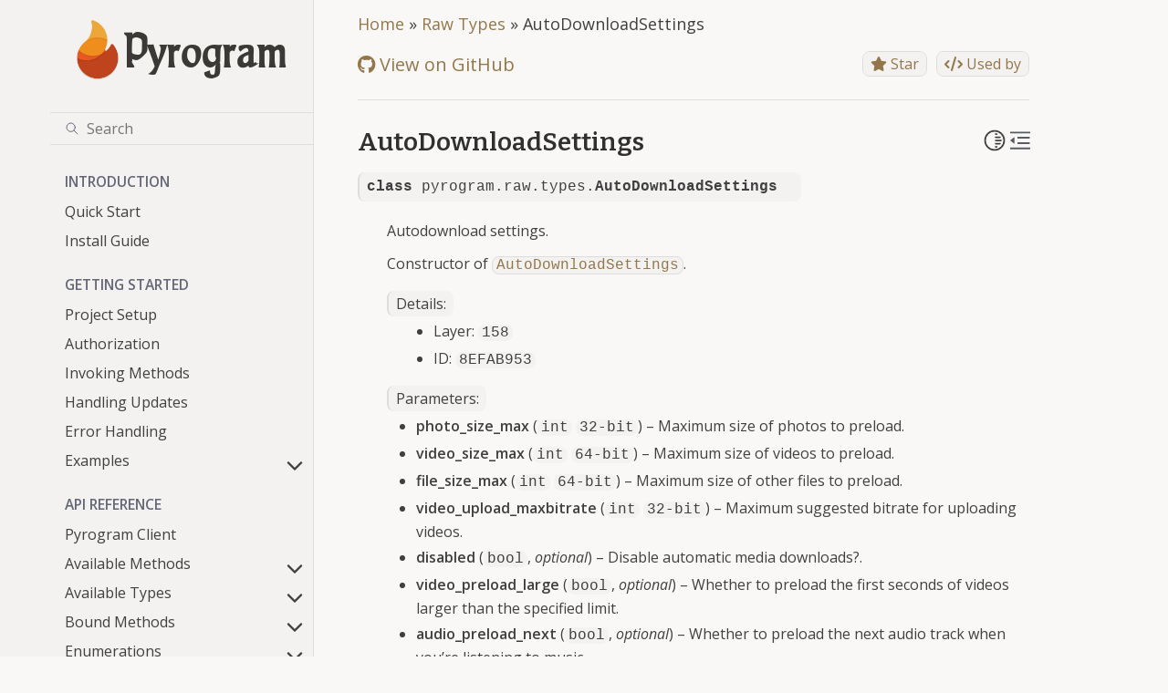

--- FILE ---
content_type: text/html; charset=utf-8
request_url: https://docs.pyrogram.org/telegram/types/auto-download-settings
body_size: 10900
content:
<!doctype html>
<html class="no-js" lang="en">
  <head><meta charset="utf-8"/>
    <meta name="viewport" content="width=device-width,initial-scale=1"/>
    <meta name="color-scheme" content="light dark"><meta name="generator" content="Docutils 0.19: https://docutils.sourceforge.io/" />
<link rel="index" title="Index" href="../../genindex.html" /><link rel="search" title="Search" href="../../search.html" /><link rel="next" title="AutoSaveException" href="auto-save-exception.html" /><link rel="prev" title="Authorization" href="authorization.html" />

    <link rel="shortcut icon" href="../../_static/favicon.ico"/><meta name="generator" content="sphinx-5.3.0, furo 2022.09.29"/>
<title>AutoDownloadSettings &mdash; Pyrogram Documentation</title>
<link rel="canonical" href="https://docs.pyrogram.org/telegram/types/auto-download-settings" />
<link rel="stylesheet" type="text/css" href="../../_static/pygments.css" />
    <link rel="stylesheet" type="text/css" href="../../_static/styles/furo.css?digest=d81277517bee4d6b0349d71bb2661d4890b5617c" />
    <link rel="stylesheet" type="text/css" href="../../_static/copybutton.css" />
    <link rel="stylesheet" type="text/css" href="../../_static/styles/furo-extensions.css?digest=30d1aed668e5c3a91c3e3bf6a60b675221979f0e" />
    <link rel="stylesheet" type="text/css" href="../../_static/css/custom.css" />
    
    


<style>
  body {
    --color-code-background: #f0f0f0;
  --color-code-foreground: black;
  
  }
  @media not print {
    body[data-theme="dark"] {
      --color-code-background: #3f3f3f;
  --color-code-foreground: #dcdccc;
  
    }
    @media (prefers-color-scheme: dark) {
      body:not([data-theme="light"]) {
        --color-code-background: #3f3f3f;
  --color-code-foreground: #dcdccc;
  
      }
    }
  }
</style>
<meta property="og:title" content="AutoDownloadSettings &mdash; Pyrogram Documentation">
<meta property="og:type" content="website">
<meta property="og:image" content="https://docs.pyrogram.org/_static/img/open-graph.jpg">
<meta property="og:url" content="telegram/types/auto-download-settings">
<meta property="og:description" content="Telegram MTProto API Framework for Python">
<meta property="og:site_name" content="Pyrogram">
<meta property="og:locale" content="en_US">

<meta name="description" content="Telegram MTProto API Framework for Python">
<meta name="theme-color" content="#5c5a55">

<link rel="stylesheet" href="https://cdnjs.cloudflare.com/ajax/libs/font-awesome/6.1.2/css/all.min.css" />

<script async type="text/javascript" src="//cdn.carbonads.com/carbon.js?serve=CK7IV23N&placement=pyrogramorg"
    id="_carbonads_js"></script>

<script type="application/ld+json">
    {
        "@context": "https://schema.org",
        "@type": "WebSite",
        "url": "https://docs.pyrogram.org/",
        "potentialAction": {
            "@type": "SearchAction",
            "target": {
                "@type": "EntryPoint",
                "urlTemplate": "https://docs.pyrogram.org/search?q={search_term_string}"
            },
            "query-input": "required name=search_term_string"
        }
    }
</script>
</head>
  <body>
    
    <script>
      document.body.dataset.theme = localStorage.getItem("theme") || "auto";
    </script>
    

<svg xmlns="http://www.w3.org/2000/svg" style="display: none;">
  <symbol id="svg-toc" viewBox="0 0 24 24">
    <title>Contents</title>
    <svg stroke="currentColor" fill="currentColor" stroke-width="0" viewBox="0 0 1024 1024">
      <path d="M408 442h480c4.4 0 8-3.6 8-8v-56c0-4.4-3.6-8-8-8H408c-4.4 0-8 3.6-8 8v56c0 4.4 3.6 8 8 8zm-8 204c0 4.4 3.6 8 8 8h480c4.4 0 8-3.6 8-8v-56c0-4.4-3.6-8-8-8H408c-4.4 0-8 3.6-8 8v56zm504-486H120c-4.4 0-8 3.6-8 8v56c0 4.4 3.6 8 8 8h784c4.4 0 8-3.6 8-8v-56c0-4.4-3.6-8-8-8zm0 632H120c-4.4 0-8 3.6-8 8v56c0 4.4 3.6 8 8 8h784c4.4 0 8-3.6 8-8v-56c0-4.4-3.6-8-8-8zM115.4 518.9L271.7 642c5.8 4.6 14.4.5 14.4-6.9V388.9c0-7.4-8.5-11.5-14.4-6.9L115.4 505.1a8.74 8.74 0 0 0 0 13.8z"/>
    </svg>
  </symbol>
  <symbol id="svg-menu" viewBox="0 0 24 24">
    <title>Menu</title>
    <svg xmlns="http://www.w3.org/2000/svg" viewBox="0 0 24 24" fill="none" stroke="currentColor"
      stroke-width="2" stroke-linecap="round" stroke-linejoin="round" class="feather-menu">
      <line x1="3" y1="12" x2="21" y2="12"></line>
      <line x1="3" y1="6" x2="21" y2="6"></line>
      <line x1="3" y1="18" x2="21" y2="18"></line>
    </svg>
  </symbol>
  <symbol id="svg-arrow-right" viewBox="0 0 24 24">
    <title>Expand</title>
    <svg xmlns="http://www.w3.org/2000/svg" viewBox="0 0 24 24" fill="none" stroke="currentColor"
      stroke-width="2" stroke-linecap="round" stroke-linejoin="round" class="feather-chevron-right">
      <polyline points="9 18 15 12 9 6"></polyline>
    </svg>
  </symbol>
  <symbol id="svg-sun" viewBox="0 0 24 24">
    <title>Light mode</title>
    <svg xmlns="http://www.w3.org/2000/svg" viewBox="0 0 24 24" fill="none" stroke="currentColor"
      stroke-width="1.5" stroke-linecap="round" stroke-linejoin="round" class="feather-sun">
      <circle cx="12" cy="12" r="5"></circle>
      <line x1="12" y1="1" x2="12" y2="3"></line>
      <line x1="12" y1="21" x2="12" y2="23"></line>
      <line x1="4.22" y1="4.22" x2="5.64" y2="5.64"></line>
      <line x1="18.36" y1="18.36" x2="19.78" y2="19.78"></line>
      <line x1="1" y1="12" x2="3" y2="12"></line>
      <line x1="21" y1="12" x2="23" y2="12"></line>
      <line x1="4.22" y1="19.78" x2="5.64" y2="18.36"></line>
      <line x1="18.36" y1="5.64" x2="19.78" y2="4.22"></line>
    </svg>
  </symbol>
  <symbol id="svg-moon" viewBox="0 0 24 24">
    <title>Dark mode</title>
    <svg xmlns="http://www.w3.org/2000/svg" viewBox="0 0 24 24" fill="none" stroke="currentColor"
      stroke-width="1.5" stroke-linecap="round" stroke-linejoin="round" class="icon-tabler-moon">
      <path stroke="none" d="M0 0h24v24H0z" fill="none" />
      <path d="M12 3c.132 0 .263 0 .393 0a7.5 7.5 0 0 0 7.92 12.446a9 9 0 1 1 -8.313 -12.454z" />
    </svg>
  </symbol>
  <symbol id="svg-sun-half" viewBox="0 0 24 24">
    <title>Auto light/dark mode</title>
    <svg xmlns="http://www.w3.org/2000/svg" viewBox="0 0 24 24" fill="none" stroke="currentColor"
      stroke-width="1.5" stroke-linecap="round" stroke-linejoin="round" class="icon-tabler-shadow">
      <path stroke="none" d="M0 0h24v24H0z" fill="none"/>
      <circle cx="12" cy="12" r="9" />
      <path d="M13 12h5" />
      <path d="M13 15h4" />
      <path d="M13 18h1" />
      <path d="M13 9h4" />
      <path d="M13 6h1" />
    </svg>
  </symbol>
</svg>

<input type="checkbox" class="sidebar-toggle" name="__navigation" id="__navigation">
<input type="checkbox" class="sidebar-toggle" name="__toc" id="__toc">
<label class="overlay sidebar-overlay" for="__navigation">
    <div class="visually-hidden">Hide navigation sidebar</div>
</label>
<label class="overlay toc-overlay" for="__toc">
    <div class="visually-hidden">Hide table of contents sidebar</div>
</label>



<div class="page">
    <header class="mobile-header">
        <div class="mobile-header-title">
            <a href="/">Pyrogram</a>
        </div>

        <div class="header-left">
            <label class="nav-overlay-icon" for="__navigation">
                <div class="visually-hidden">Toggle site navigation sidebar</div>
                <i class="icon"><svg>
                        <use href="#svg-menu"></use>
                    </svg></i>
            </label>
        </div>
        <div class="header-center">
            <!-- <a href="../../index.html">
                <div class="brand">Pyrogram Documentation</div>
            </a> -->
        </div>
        <div class="header-right">
            <div class="theme-toggle-container theme-toggle-header">
                <button class="theme-toggle">
                    <div class="visually-hidden">Toggle Light / Dark / Auto color theme</div>
                    <svg class="theme-icon-when-auto">
                        <use href="#svg-sun-half"></use>
                    </svg>
                    <svg class="theme-icon-when-dark">
                        <use href="#svg-moon"></use>
                    </svg>
                    <svg class="theme-icon-when-light">
                        <use href="#svg-sun"></use>
                    </svg>
                </button>
            </div>
            <label class="toc-overlay-icon toc-header-icon" for="__toc">
                <div class="visually-hidden">Toggle table of contents sidebar</div>
                <i class="icon"><svg>
                        <use href="#svg-toc"></use>
                    </svg></i>
            </label>
        </div>
    </header>
    <aside class="sidebar-drawer">
        <div class="sidebar-container">
            
            <div class="sidebar-sticky"><a class="sidebar-brand centered" href="../../index.html">
    
    <div class="sidebar-logo-container">
        <img class="sidebar-logo" src="../../_static/pyrogram.png" alt="Logo" />
        <div class="pyrogram-text">Pyrogram</div>
    </div>
    
    
</a><form class="sidebar-search-container" method="get" action="../../search.html" role="search">
  <input class="sidebar-search" placeholder=Search name="q" aria-label="Search">
  <input type="hidden" name="check_keywords" value="yes">
  <input type="hidden" name="area" value="default">
</form>
<div id="searchbox"></div><div class="sidebar-scroll"><div class="sidebar-tree">
    <p class="caption" role="heading"><span class="caption-text">Introduction</span></p>
<ul>
<li class="toctree-l1"><a class="reference internal" href="../../intro/quickstart.html">Quick Start</a></li>
<li class="toctree-l1"><a class="reference internal" href="../../intro/install.html">Install Guide</a></li>
</ul>
<p class="caption" role="heading"><span class="caption-text">Getting Started</span></p>
<ul>
<li class="toctree-l1"><a class="reference internal" href="../../start/setup.html">Project Setup</a></li>
<li class="toctree-l1"><a class="reference internal" href="../../start/auth.html">Authorization</a></li>
<li class="toctree-l1"><a class="reference internal" href="../../start/invoking.html">Invoking Methods</a></li>
<li class="toctree-l1"><a class="reference internal" href="../../start/updates.html">Handling Updates</a></li>
<li class="toctree-l1"><a class="reference internal" href="../../start/errors.html">Error Handling</a></li>
<li class="toctree-l1 has-children"><a class="reference internal" href="../../start/examples/index.html">Examples</a><input class="toctree-checkbox" id="toctree-checkbox-1" name="toctree-checkbox-1" role="switch" type="checkbox"/><label for="toctree-checkbox-1"><div class="visually-hidden">Toggle child pages in navigation</div><i class="icon"><svg><use href="#svg-arrow-right"></use></svg></i></label><ul>
<li class="toctree-l2"><a class="reference internal" href="../../start/examples/hello_world.html">hello_world</a></li>
<li class="toctree-l2"><a class="reference internal" href="../../start/examples/echo_bot.html">echo_bot</a></li>
<li class="toctree-l2"><a class="reference internal" href="../../start/examples/welcome_bot.html">welcome_bot</a></li>
<li class="toctree-l2"><a class="reference internal" href="../../start/examples/get_chat_history.html">get_history</a></li>
<li class="toctree-l2"><a class="reference internal" href="../../start/examples/get_chat_members.html">get_chat_members</a></li>
<li class="toctree-l2"><a class="reference internal" href="../../start/examples/get_dialogs.html">get_dialogs</a></li>
<li class="toctree-l2"><a class="reference internal" href="../../start/examples/callback_queries.html">callback_queries</a></li>
<li class="toctree-l2"><a class="reference internal" href="../../start/examples/inline_queries.html">inline_queries</a></li>
<li class="toctree-l2"><a class="reference internal" href="../../start/examples/use_inline_bots.html">use_inline_bots</a></li>
<li class="toctree-l2"><a class="reference internal" href="../../start/examples/bot_keyboards.html">bot_keyboards</a></li>
<li class="toctree-l2"><a class="reference internal" href="../../start/examples/raw_updates.html">raw_updates</a></li>
</ul>
</li>
</ul>
<p class="caption" role="heading"><span class="caption-text">API Reference</span></p>
<ul>
<li class="toctree-l1"><a class="reference internal" href="../../api/client.html">Pyrogram Client</a></li>
<li class="toctree-l1 has-children"><a class="reference internal" href="../../api/methods/index.html">Available Methods</a><input class="toctree-checkbox" id="toctree-checkbox-2" name="toctree-checkbox-2" role="switch" type="checkbox"/><label for="toctree-checkbox-2"><div class="visually-hidden">Toggle child pages in navigation</div><i class="icon"><svg><use href="#svg-arrow-right"></use></svg></i></label><ul>
<li class="toctree-l2"><a class="reference internal" href="../../api/methods/start.html">start</a></li>
<li class="toctree-l2"><a class="reference internal" href="../../api/methods/stop.html">stop</a></li>
<li class="toctree-l2"><a class="reference internal" href="../../api/methods/run.html">run</a></li>
<li class="toctree-l2"><a class="reference internal" href="../../api/methods/restart.html">restart</a></li>
<li class="toctree-l2"><a class="reference internal" href="../../api/methods/add_handler.html">add_handler</a></li>
<li class="toctree-l2"><a class="reference internal" href="../../api/methods/remove_handler.html">remove_handler</a></li>
<li class="toctree-l2"><a class="reference internal" href="../../api/methods/stop_transmission.html">stop_transmission</a></li>
<li class="toctree-l2"><a class="reference internal" href="../../api/methods/export_session_string.html">export_session_string</a></li>
<li class="toctree-l2"><a class="reference internal" href="../../api/methods/set_parse_mode.html">set_parse_mode</a></li>
<li class="toctree-l2"><a class="reference internal" href="../../api/methods/idle.html">idle()</a></li>
<li class="toctree-l2"><a class="reference internal" href="../../api/methods/compose.html">compose()</a></li>
<li class="toctree-l2"><a class="reference internal" href="../../api/methods/send_message.html">send_message</a></li>
<li class="toctree-l2"><a class="reference internal" href="../../api/methods/forward_messages.html">forward_messages</a></li>
<li class="toctree-l2"><a class="reference internal" href="../../api/methods/copy_message.html">copy_message</a></li>
<li class="toctree-l2"><a class="reference internal" href="../../api/methods/copy_media_group.html">copy_media_group</a></li>
<li class="toctree-l2"><a class="reference internal" href="../../api/methods/send_photo.html">send_photo</a></li>
<li class="toctree-l2"><a class="reference internal" href="../../api/methods/send_audio.html">send_audio</a></li>
<li class="toctree-l2"><a class="reference internal" href="../../api/methods/send_document.html">send_document</a></li>
<li class="toctree-l2"><a class="reference internal" href="../../api/methods/send_sticker.html">send_sticker</a></li>
<li class="toctree-l2"><a class="reference internal" href="../../api/methods/send_video.html">send_video</a></li>
<li class="toctree-l2"><a class="reference internal" href="../../api/methods/send_animation.html">send_animation</a></li>
<li class="toctree-l2"><a class="reference internal" href="../../api/methods/send_voice.html">send_voice</a></li>
<li class="toctree-l2"><a class="reference internal" href="../../api/methods/send_video_note.html">send_video_note</a></li>
<li class="toctree-l2"><a class="reference internal" href="../../api/methods/send_media_group.html">send_media_group</a></li>
<li class="toctree-l2"><a class="reference internal" href="../../api/methods/send_location.html">send_location</a></li>
<li class="toctree-l2"><a class="reference internal" href="../../api/methods/send_venue.html">send_venue</a></li>
<li class="toctree-l2"><a class="reference internal" href="../../api/methods/send_contact.html">send_contact</a></li>
<li class="toctree-l2"><a class="reference internal" href="../../api/methods/send_cached_media.html">send_cached_media</a></li>
<li class="toctree-l2"><a class="reference internal" href="../../api/methods/send_reaction.html">send_reaction</a></li>
<li class="toctree-l2"><a class="reference internal" href="../../api/methods/edit_message_text.html">edit_message_text</a></li>
<li class="toctree-l2"><a class="reference internal" href="../../api/methods/edit_message_caption.html">edit_message_caption</a></li>
<li class="toctree-l2"><a class="reference internal" href="../../api/methods/edit_message_media.html">edit_message_media</a></li>
<li class="toctree-l2"><a class="reference internal" href="../../api/methods/edit_message_reply_markup.html">edit_message_reply_markup</a></li>
<li class="toctree-l2"><a class="reference internal" href="../../api/methods/edit_inline_text.html">edit_inline_text</a></li>
<li class="toctree-l2"><a class="reference internal" href="../../api/methods/edit_inline_caption.html">edit_inline_caption</a></li>
<li class="toctree-l2"><a class="reference internal" href="../../api/methods/edit_inline_media.html">edit_inline_media</a></li>
<li class="toctree-l2"><a class="reference internal" href="../../api/methods/edit_inline_reply_markup.html">edit_inline_reply_markup</a></li>
<li class="toctree-l2"><a class="reference internal" href="../../api/methods/send_chat_action.html">send_chat_action</a></li>
<li class="toctree-l2"><a class="reference internal" href="../../api/methods/delete_messages.html">delete_messages</a></li>
<li class="toctree-l2"><a class="reference internal" href="../../api/methods/get_messages.html">get_messages</a></li>
<li class="toctree-l2"><a class="reference internal" href="../../api/methods/get_media_group.html">get_media_group</a></li>
<li class="toctree-l2"><a class="reference internal" href="../../api/methods/get_chat_history.html">get_chat_history</a></li>
<li class="toctree-l2"><a class="reference internal" href="../../api/methods/get_chat_history_count.html">get_chat_history_count</a></li>
<li class="toctree-l2"><a class="reference internal" href="../../api/methods/read_chat_history.html">read_chat_history</a></li>
<li class="toctree-l2"><a class="reference internal" href="../../api/methods/send_poll.html">send_poll</a></li>
<li class="toctree-l2"><a class="reference internal" href="../../api/methods/vote_poll.html">vote_poll</a></li>
<li class="toctree-l2"><a class="reference internal" href="../../api/methods/stop_poll.html">stop_poll</a></li>
<li class="toctree-l2"><a class="reference internal" href="../../api/methods/retract_vote.html">retract_vote</a></li>
<li class="toctree-l2"><a class="reference internal" href="../../api/methods/send_dice.html">send_dice</a></li>
<li class="toctree-l2"><a class="reference internal" href="../../api/methods/search_messages.html">search_messages</a></li>
<li class="toctree-l2"><a class="reference internal" href="../../api/methods/search_messages_count.html">search_messages_count</a></li>
<li class="toctree-l2"><a class="reference internal" href="../../api/methods/search_global.html">search_global</a></li>
<li class="toctree-l2"><a class="reference internal" href="../../api/methods/search_global_count.html">search_global_count</a></li>
<li class="toctree-l2"><a class="reference internal" href="../../api/methods/download_media.html">download_media</a></li>
<li class="toctree-l2"><a class="reference internal" href="../../api/methods/stream_media.html">stream_media</a></li>
<li class="toctree-l2"><a class="reference internal" href="../../api/methods/get_discussion_message.html">get_discussion_message</a></li>
<li class="toctree-l2"><a class="reference internal" href="../../api/methods/get_discussion_replies.html">get_discussion_replies</a></li>
<li class="toctree-l2"><a class="reference internal" href="../../api/methods/get_discussion_replies_count.html">get_discussion_replies_count</a></li>
<li class="toctree-l2"><a class="reference internal" href="../../api/methods/get_custom_emoji_stickers.html">get_custom_emoji_stickers</a></li>
<li class="toctree-l2"><a class="reference internal" href="../../api/methods/join_chat.html">join_chat</a></li>
<li class="toctree-l2"><a class="reference internal" href="../../api/methods/leave_chat.html">leave_chat</a></li>
<li class="toctree-l2"><a class="reference internal" href="../../api/methods/ban_chat_member.html">ban_chat_member</a></li>
<li class="toctree-l2"><a class="reference internal" href="../../api/methods/unban_chat_member.html">unban_chat_member</a></li>
<li class="toctree-l2"><a class="reference internal" href="../../api/methods/restrict_chat_member.html">restrict_chat_member</a></li>
<li class="toctree-l2"><a class="reference internal" href="../../api/methods/promote_chat_member.html">promote_chat_member</a></li>
<li class="toctree-l2"><a class="reference internal" href="../../api/methods/set_administrator_title.html">set_administrator_title</a></li>
<li class="toctree-l2"><a class="reference internal" href="../../api/methods/set_chat_photo.html">set_chat_photo</a></li>
<li class="toctree-l2"><a class="reference internal" href="../../api/methods/delete_chat_photo.html">delete_chat_photo</a></li>
<li class="toctree-l2"><a class="reference internal" href="../../api/methods/set_chat_title.html">set_chat_title</a></li>
<li class="toctree-l2"><a class="reference internal" href="../../api/methods/set_chat_description.html">set_chat_description</a></li>
<li class="toctree-l2"><a class="reference internal" href="../../api/methods/set_chat_permissions.html">set_chat_permissions</a></li>
<li class="toctree-l2"><a class="reference internal" href="../../api/methods/pin_chat_message.html">pin_chat_message</a></li>
<li class="toctree-l2"><a class="reference internal" href="../../api/methods/unpin_chat_message.html">unpin_chat_message</a></li>
<li class="toctree-l2"><a class="reference internal" href="../../api/methods/unpin_all_chat_messages.html">unpin_all_chat_messages</a></li>
<li class="toctree-l2"><a class="reference internal" href="../../api/methods/get_chat.html">get_chat</a></li>
<li class="toctree-l2"><a class="reference internal" href="../../api/methods/get_chat_member.html">get_chat_member</a></li>
<li class="toctree-l2"><a class="reference internal" href="../../api/methods/get_chat_members.html">get_chat_members</a></li>
<li class="toctree-l2"><a class="reference internal" href="../../api/methods/get_chat_members_count.html">get_chat_members_count</a></li>
<li class="toctree-l2"><a class="reference internal" href="../../api/methods/get_dialogs.html">get_dialogs</a></li>
<li class="toctree-l2"><a class="reference internal" href="../../api/methods/get_dialogs_count.html">get_dialogs_count</a></li>
<li class="toctree-l2"><a class="reference internal" href="../../api/methods/set_chat_username.html">set_chat_username</a></li>
<li class="toctree-l2"><a class="reference internal" href="../../api/methods/get_nearby_chats.html">get_nearby_chats</a></li>
<li class="toctree-l2"><a class="reference internal" href="../../api/methods/archive_chats.html">archive_chats</a></li>
<li class="toctree-l2"><a class="reference internal" href="../../api/methods/unarchive_chats.html">unarchive_chats</a></li>
<li class="toctree-l2"><a class="reference internal" href="../../api/methods/add_chat_members.html">add_chat_members</a></li>
<li class="toctree-l2"><a class="reference internal" href="../../api/methods/create_channel.html">create_channel</a></li>
<li class="toctree-l2"><a class="reference internal" href="../../api/methods/create_group.html">create_group</a></li>
<li class="toctree-l2"><a class="reference internal" href="../../api/methods/create_supergroup.html">create_supergroup</a></li>
<li class="toctree-l2"><a class="reference internal" href="../../api/methods/delete_channel.html">delete_channel</a></li>
<li class="toctree-l2"><a class="reference internal" href="../../api/methods/delete_supergroup.html">delete_supergroup</a></li>
<li class="toctree-l2"><a class="reference internal" href="../../api/methods/delete_user_history.html">delete_user_history</a></li>
<li class="toctree-l2"><a class="reference internal" href="../../api/methods/set_slow_mode.html">set_slow_mode</a></li>
<li class="toctree-l2"><a class="reference internal" href="../../api/methods/mark_chat_unread.html">mark_chat_unread</a></li>
<li class="toctree-l2"><a class="reference internal" href="../../api/methods/get_chat_event_log.html">get_chat_event_log</a></li>
<li class="toctree-l2"><a class="reference internal" href="../../api/methods/get_chat_online_count.html">get_chat_online_count</a></li>
<li class="toctree-l2"><a class="reference internal" href="../../api/methods/get_send_as_chats.html">get_send_as_chats</a></li>
<li class="toctree-l2"><a class="reference internal" href="../../api/methods/set_send_as_chat.html">set_send_as_chat</a></li>
<li class="toctree-l2"><a class="reference internal" href="../../api/methods/set_chat_protected_content.html">set_chat_protected_content</a></li>
<li class="toctree-l2"><a class="reference internal" href="../../api/methods/get_me.html">get_me</a></li>
<li class="toctree-l2"><a class="reference internal" href="../../api/methods/get_users.html">get_users</a></li>
<li class="toctree-l2"><a class="reference internal" href="../../api/methods/get_chat_photos.html">get_chat_photos</a></li>
<li class="toctree-l2"><a class="reference internal" href="../../api/methods/get_chat_photos_count.html">get_chat_photos_count</a></li>
<li class="toctree-l2"><a class="reference internal" href="../../api/methods/set_profile_photo.html">set_profile_photo</a></li>
<li class="toctree-l2"><a class="reference internal" href="../../api/methods/delete_profile_photos.html">delete_profile_photos</a></li>
<li class="toctree-l2"><a class="reference internal" href="../../api/methods/set_username.html">set_username</a></li>
<li class="toctree-l2"><a class="reference internal" href="../../api/methods/update_profile.html">update_profile</a></li>
<li class="toctree-l2"><a class="reference internal" href="../../api/methods/block_user.html">block_user</a></li>
<li class="toctree-l2"><a class="reference internal" href="../../api/methods/unblock_user.html">unblock_user</a></li>
<li class="toctree-l2"><a class="reference internal" href="../../api/methods/get_common_chats.html">get_common_chats</a></li>
<li class="toctree-l2"><a class="reference internal" href="../../api/methods/get_default_emoji_statuses.html">get_default_emoji_statuses</a></li>
<li class="toctree-l2"><a class="reference internal" href="../../api/methods/set_emoji_status.html">set_emoji_status</a></li>
<li class="toctree-l2"><a class="reference internal" href="../../api/methods/get_chat_invite_link.html">get_chat_invite_link</a></li>
<li class="toctree-l2"><a class="reference internal" href="../../api/methods/export_chat_invite_link.html">export_chat_invite_link</a></li>
<li class="toctree-l2"><a class="reference internal" href="../../api/methods/create_chat_invite_link.html">create_chat_invite_link</a></li>
<li class="toctree-l2"><a class="reference internal" href="../../api/methods/edit_chat_invite_link.html">edit_chat_invite_link</a></li>
<li class="toctree-l2"><a class="reference internal" href="../../api/methods/revoke_chat_invite_link.html">revoke_chat_invite_link</a></li>
<li class="toctree-l2"><a class="reference internal" href="../../api/methods/delete_chat_invite_link.html">delete_chat_invite_link</a></li>
<li class="toctree-l2"><a class="reference internal" href="../../api/methods/get_chat_invite_link_joiners.html">get_chat_invite_link_joiners</a></li>
<li class="toctree-l2"><a class="reference internal" href="../../api/methods/get_chat_invite_link_joiners_count.html">get_chat_invite_link_joiners_count</a></li>
<li class="toctree-l2"><a class="reference internal" href="../../api/methods/get_chat_admin_invite_links.html">get_chat_admin_invite_links</a></li>
<li class="toctree-l2"><a class="reference internal" href="../../api/methods/get_chat_admin_invite_links_count.html">get_chat_admin_invite_links_count</a></li>
<li class="toctree-l2"><a class="reference internal" href="../../api/methods/get_chat_admins_with_invite_links.html">get_chat_admins_with_invite_links</a></li>
<li class="toctree-l2"><a class="reference internal" href="../../api/methods/get_chat_join_requests.html">get_chat_join_requests</a></li>
<li class="toctree-l2"><a class="reference internal" href="../../api/methods/delete_chat_admin_invite_links.html">delete_chat_admin_invite_links</a></li>
<li class="toctree-l2"><a class="reference internal" href="../../api/methods/approve_chat_join_request.html">approve_chat_join_request</a></li>
<li class="toctree-l2"><a class="reference internal" href="../../api/methods/approve_all_chat_join_requests.html">approve_all_chat_join_requests</a></li>
<li class="toctree-l2"><a class="reference internal" href="../../api/methods/decline_chat_join_request.html">decline_chat_join_request</a></li>
<li class="toctree-l2"><a class="reference internal" href="../../api/methods/decline_all_chat_join_requests.html">decline_all_chat_join_requests</a></li>
<li class="toctree-l2"><a class="reference internal" href="../../api/methods/add_contact.html">add_contact</a></li>
<li class="toctree-l2"><a class="reference internal" href="../../api/methods/delete_contacts.html">delete_contacts</a></li>
<li class="toctree-l2"><a class="reference internal" href="../../api/methods/import_contacts.html">import_contacts</a></li>
<li class="toctree-l2"><a class="reference internal" href="../../api/methods/get_contacts.html">get_contacts</a></li>
<li class="toctree-l2"><a class="reference internal" href="../../api/methods/get_contacts_count.html">get_contacts_count</a></li>
<li class="toctree-l2"><a class="reference internal" href="../../api/methods/enable_cloud_password.html">enable_cloud_password</a></li>
<li class="toctree-l2"><a class="reference internal" href="../../api/methods/change_cloud_password.html">change_cloud_password</a></li>
<li class="toctree-l2"><a class="reference internal" href="../../api/methods/remove_cloud_password.html">remove_cloud_password</a></li>
<li class="toctree-l2"><a class="reference internal" href="../../api/methods/get_inline_bot_results.html">get_inline_bot_results</a></li>
<li class="toctree-l2"><a class="reference internal" href="../../api/methods/send_inline_bot_result.html">send_inline_bot_result</a></li>
<li class="toctree-l2"><a class="reference internal" href="../../api/methods/answer_callback_query.html">answer_callback_query</a></li>
<li class="toctree-l2"><a class="reference internal" href="../../api/methods/answer_inline_query.html">answer_inline_query</a></li>
<li class="toctree-l2"><a class="reference internal" href="../../api/methods/request_callback_answer.html">request_callback_answer</a></li>
<li class="toctree-l2"><a class="reference internal" href="../../api/methods/send_game.html">send_game</a></li>
<li class="toctree-l2"><a class="reference internal" href="../../api/methods/set_game_score.html">set_game_score</a></li>
<li class="toctree-l2"><a class="reference internal" href="../../api/methods/get_game_high_scores.html">get_game_high_scores</a></li>
<li class="toctree-l2"><a class="reference internal" href="../../api/methods/set_bot_commands.html">set_bot_commands</a></li>
<li class="toctree-l2"><a class="reference internal" href="../../api/methods/get_bot_commands.html">get_bot_commands</a></li>
<li class="toctree-l2"><a class="reference internal" href="../../api/methods/delete_bot_commands.html">delete_bot_commands</a></li>
<li class="toctree-l2"><a class="reference internal" href="../../api/methods/set_bot_default_privileges.html">set_bot_default_privileges</a></li>
<li class="toctree-l2"><a class="reference internal" href="../../api/methods/get_bot_default_privileges.html">get_bot_default_privileges</a></li>
<li class="toctree-l2"><a class="reference internal" href="../../api/methods/set_chat_menu_button.html">set_chat_menu_button</a></li>
<li class="toctree-l2"><a class="reference internal" href="../../api/methods/get_chat_menu_button.html">get_chat_menu_button</a></li>
<li class="toctree-l2"><a class="reference internal" href="../../api/methods/answer_web_app_query.html">answer_web_app_query</a></li>
<li class="toctree-l2"><a class="reference internal" href="../../api/methods/connect.html">connect</a></li>
<li class="toctree-l2"><a class="reference internal" href="../../api/methods/disconnect.html">disconnect</a></li>
<li class="toctree-l2"><a class="reference internal" href="../../api/methods/initialize.html">initialize</a></li>
<li class="toctree-l2"><a class="reference internal" href="../../api/methods/terminate.html">terminate</a></li>
<li class="toctree-l2"><a class="reference internal" href="../../api/methods/send_code.html">send_code</a></li>
<li class="toctree-l2"><a class="reference internal" href="../../api/methods/resend_code.html">resend_code</a></li>
<li class="toctree-l2"><a class="reference internal" href="../../api/methods/sign_in.html">sign_in</a></li>
<li class="toctree-l2"><a class="reference internal" href="../../api/methods/sign_in_bot.html">sign_in_bot</a></li>
<li class="toctree-l2"><a class="reference internal" href="../../api/methods/sign_up.html">sign_up</a></li>
<li class="toctree-l2"><a class="reference internal" href="../../api/methods/get_password_hint.html">get_password_hint</a></li>
<li class="toctree-l2"><a class="reference internal" href="../../api/methods/check_password.html">check_password</a></li>
<li class="toctree-l2"><a class="reference internal" href="../../api/methods/send_recovery_code.html">send_recovery_code</a></li>
<li class="toctree-l2"><a class="reference internal" href="../../api/methods/recover_password.html">recover_password</a></li>
<li class="toctree-l2"><a class="reference internal" href="../../api/methods/accept_terms_of_service.html">accept_terms_of_service</a></li>
<li class="toctree-l2"><a class="reference internal" href="../../api/methods/log_out.html">log_out</a></li>
<li class="toctree-l2"><a class="reference internal" href="../../api/methods/invoke.html">invoke</a></li>
<li class="toctree-l2"><a class="reference internal" href="../../api/methods/resolve_peer.html">resolve_peer</a></li>
<li class="toctree-l2"><a class="reference internal" href="../../api/methods/save_file.html">save_file</a></li>
</ul>
</li>
<li class="toctree-l1 has-children"><a class="reference internal" href="../../api/types/index.html">Available Types</a><input class="toctree-checkbox" id="toctree-checkbox-3" name="toctree-checkbox-3" role="switch" type="checkbox"/><label for="toctree-checkbox-3"><div class="visually-hidden">Toggle child pages in navigation</div><i class="icon"><svg><use href="#svg-arrow-right"></use></svg></i></label><ul>
<li class="toctree-l2"><a class="reference internal" href="../../api/types/User.html">User</a></li>
<li class="toctree-l2"><a class="reference internal" href="../../api/types/Chat.html">Chat</a></li>
<li class="toctree-l2"><a class="reference internal" href="../../api/types/ChatPreview.html">ChatPreview</a></li>
<li class="toctree-l2"><a class="reference internal" href="../../api/types/ChatPhoto.html">ChatPhoto</a></li>
<li class="toctree-l2"><a class="reference internal" href="../../api/types/ChatMember.html">ChatMember</a></li>
<li class="toctree-l2"><a class="reference internal" href="../../api/types/ChatPermissions.html">ChatPermissions</a></li>
<li class="toctree-l2"><a class="reference internal" href="../../api/types/ChatPrivileges.html">ChatPrivileges</a></li>
<li class="toctree-l2"><a class="reference internal" href="../../api/types/ChatInviteLink.html">ChatInviteLink</a></li>
<li class="toctree-l2"><a class="reference internal" href="../../api/types/ChatAdminWithInviteLinks.html">ChatAdminWithInviteLinks</a></li>
<li class="toctree-l2"><a class="reference internal" href="../../api/types/ChatEvent.html">ChatEvent</a></li>
<li class="toctree-l2"><a class="reference internal" href="../../api/types/ChatEventFilter.html">ChatEventFilter</a></li>
<li class="toctree-l2"><a class="reference internal" href="../../api/types/ChatMemberUpdated.html">ChatMemberUpdated</a></li>
<li class="toctree-l2"><a class="reference internal" href="../../api/types/ChatJoinRequest.html">ChatJoinRequest</a></li>
<li class="toctree-l2"><a class="reference internal" href="../../api/types/ChatJoiner.html">ChatJoiner</a></li>
<li class="toctree-l2"><a class="reference internal" href="../../api/types/Dialog.html">Dialog</a></li>
<li class="toctree-l2"><a class="reference internal" href="../../api/types/Restriction.html">Restriction</a></li>
<li class="toctree-l2"><a class="reference internal" href="../../api/types/EmojiStatus.html">EmojiStatus</a></li>
<li class="toctree-l2"><a class="reference internal" href="../../api/types/Message.html">Message</a></li>
<li class="toctree-l2"><a class="reference internal" href="../../api/types/MessageEntity.html">MessageEntity</a></li>
<li class="toctree-l2"><a class="reference internal" href="../../api/types/Photo.html">Photo</a></li>
<li class="toctree-l2"><a class="reference internal" href="../../api/types/Thumbnail.html">Thumbnail</a></li>
<li class="toctree-l2"><a class="reference internal" href="../../api/types/Audio.html">Audio</a></li>
<li class="toctree-l2"><a class="reference internal" href="../../api/types/Document.html">Document</a></li>
<li class="toctree-l2"><a class="reference internal" href="../../api/types/Animation.html">Animation</a></li>
<li class="toctree-l2"><a class="reference internal" href="../../api/types/Video.html">Video</a></li>
<li class="toctree-l2"><a class="reference internal" href="../../api/types/Voice.html">Voice</a></li>
<li class="toctree-l2"><a class="reference internal" href="../../api/types/VideoNote.html">VideoNote</a></li>
<li class="toctree-l2"><a class="reference internal" href="../../api/types/Contact.html">Contact</a></li>
<li class="toctree-l2"><a class="reference internal" href="../../api/types/Location.html">Location</a></li>
<li class="toctree-l2"><a class="reference internal" href="../../api/types/Venue.html">Venue</a></li>
<li class="toctree-l2"><a class="reference internal" href="../../api/types/Sticker.html">Sticker</a></li>
<li class="toctree-l2"><a class="reference internal" href="../../api/types/Game.html">Game</a></li>
<li class="toctree-l2"><a class="reference internal" href="../../api/types/WebPage.html">WebPage</a></li>
<li class="toctree-l2"><a class="reference internal" href="../../api/types/Poll.html">Poll</a></li>
<li class="toctree-l2"><a class="reference internal" href="../../api/types/PollOption.html">PollOption</a></li>
<li class="toctree-l2"><a class="reference internal" href="../../api/types/Dice.html">Dice</a></li>
<li class="toctree-l2"><a class="reference internal" href="../../api/types/Reaction.html">Reaction</a></li>
<li class="toctree-l2"><a class="reference internal" href="../../api/types/VideoChatScheduled.html">VideoChatScheduled</a></li>
<li class="toctree-l2"><a class="reference internal" href="../../api/types/VideoChatStarted.html">VideoChatStarted</a></li>
<li class="toctree-l2"><a class="reference internal" href="../../api/types/VideoChatEnded.html">VideoChatEnded</a></li>
<li class="toctree-l2"><a class="reference internal" href="../../api/types/VideoChatMembersInvited.html">VideoChatMembersInvited</a></li>
<li class="toctree-l2"><a class="reference internal" href="../../api/types/WebAppData.html">WebAppData</a></li>
<li class="toctree-l2"><a class="reference internal" href="../../api/types/MessageReactions.html">MessageReactions</a></li>
<li class="toctree-l2"><a class="reference internal" href="../../api/types/ChatReactions.html">ChatReactions</a></li>
<li class="toctree-l2"><a class="reference internal" href="../../api/types/ReplyKeyboardMarkup.html">ReplyKeyboardMarkup</a></li>
<li class="toctree-l2"><a class="reference internal" href="../../api/types/KeyboardButton.html">KeyboardButton</a></li>
<li class="toctree-l2"><a class="reference internal" href="../../api/types/ReplyKeyboardRemove.html">ReplyKeyboardRemove</a></li>
<li class="toctree-l2"><a class="reference internal" href="../../api/types/InlineKeyboardMarkup.html">InlineKeyboardMarkup</a></li>
<li class="toctree-l2"><a class="reference internal" href="../../api/types/InlineKeyboardButton.html">InlineKeyboardButton</a></li>
<li class="toctree-l2"><a class="reference internal" href="../../api/types/LoginUrl.html">LoginUrl</a></li>
<li class="toctree-l2"><a class="reference internal" href="../../api/types/ForceReply.html">ForceReply</a></li>
<li class="toctree-l2"><a class="reference internal" href="../../api/types/CallbackQuery.html">CallbackQuery</a></li>
<li class="toctree-l2"><a class="reference internal" href="../../api/types/GameHighScore.html">GameHighScore</a></li>
<li class="toctree-l2"><a class="reference internal" href="../../api/types/CallbackGame.html">CallbackGame</a></li>
<li class="toctree-l2"><a class="reference internal" href="../../api/types/WebAppInfo.html">WebAppInfo</a></li>
<li class="toctree-l2"><a class="reference internal" href="../../api/types/MenuButton.html">MenuButton</a></li>
<li class="toctree-l2"><a class="reference internal" href="../../api/types/MenuButtonCommands.html">MenuButtonCommands</a></li>
<li class="toctree-l2"><a class="reference internal" href="../../api/types/MenuButtonWebApp.html">MenuButtonWebApp</a></li>
<li class="toctree-l2"><a class="reference internal" href="../../api/types/MenuButtonDefault.html">MenuButtonDefault</a></li>
<li class="toctree-l2"><a class="reference internal" href="../../api/types/SentWebAppMessage.html">SentWebAppMessage</a></li>
<li class="toctree-l2"><a class="reference internal" href="../../api/types/BotCommand.html">BotCommand</a></li>
<li class="toctree-l2"><a class="reference internal" href="../../api/types/BotCommandScope.html">BotCommandScope</a></li>
<li class="toctree-l2"><a class="reference internal" href="../../api/types/BotCommandScopeDefault.html">BotCommandScopeDefault</a></li>
<li class="toctree-l2"><a class="reference internal" href="../../api/types/BotCommandScopeAllPrivateChats.html">BotCommandScopeAllPrivateChats</a></li>
<li class="toctree-l2"><a class="reference internal" href="../../api/types/BotCommandScopeAllGroupChats.html">BotCommandScopeAllGroupChats</a></li>
<li class="toctree-l2"><a class="reference internal" href="../../api/types/BotCommandScopeAllChatAdministrators.html">BotCommandScopeAllChatAdministrators</a></li>
<li class="toctree-l2"><a class="reference internal" href="../../api/types/BotCommandScopeChat.html">BotCommandScopeChat</a></li>
<li class="toctree-l2"><a class="reference internal" href="../../api/types/BotCommandScopeChatAdministrators.html">BotCommandScopeChatAdministrators</a></li>
<li class="toctree-l2"><a class="reference internal" href="../../api/types/BotCommandScopeChatMember.html">BotCommandScopeChatMember</a></li>
<li class="toctree-l2"><a class="reference internal" href="../../api/types/InputMedia.html">InputMedia</a></li>
<li class="toctree-l2"><a class="reference internal" href="../../api/types/InputMediaPhoto.html">InputMediaPhoto</a></li>
<li class="toctree-l2"><a class="reference internal" href="../../api/types/InputMediaVideo.html">InputMediaVideo</a></li>
<li class="toctree-l2"><a class="reference internal" href="../../api/types/InputMediaAudio.html">InputMediaAudio</a></li>
<li class="toctree-l2"><a class="reference internal" href="../../api/types/InputMediaAnimation.html">InputMediaAnimation</a></li>
<li class="toctree-l2"><a class="reference internal" href="../../api/types/InputMediaDocument.html">InputMediaDocument</a></li>
<li class="toctree-l2"><a class="reference internal" href="../../api/types/InputPhoneContact.html">InputPhoneContact</a></li>
<li class="toctree-l2"><a class="reference internal" href="../../api/types/InlineQuery.html">InlineQuery</a></li>
<li class="toctree-l2"><a class="reference internal" href="../../api/types/InlineQueryResult.html">InlineQueryResult</a></li>
<li class="toctree-l2"><a class="reference internal" href="../../api/types/InlineQueryResultCachedAudio.html">InlineQueryResultCachedAudio</a></li>
<li class="toctree-l2"><a class="reference internal" href="../../api/types/InlineQueryResultCachedDocument.html">InlineQueryResultCachedDocument</a></li>
<li class="toctree-l2"><a class="reference internal" href="../../api/types/InlineQueryResultCachedAnimation.html">InlineQueryResultCachedAnimation</a></li>
<li class="toctree-l2"><a class="reference internal" href="../../api/types/InlineQueryResultCachedPhoto.html">InlineQueryResultCachedPhoto</a></li>
<li class="toctree-l2"><a class="reference internal" href="../../api/types/InlineQueryResultCachedSticker.html">InlineQueryResultCachedSticker</a></li>
<li class="toctree-l2"><a class="reference internal" href="../../api/types/InlineQueryResultCachedVideo.html">InlineQueryResultCachedVideo</a></li>
<li class="toctree-l2"><a class="reference internal" href="../../api/types/InlineQueryResultCachedVoice.html">InlineQueryResultCachedVoice</a></li>
<li class="toctree-l2"><a class="reference internal" href="../../api/types/InlineQueryResultArticle.html">InlineQueryResultArticle</a></li>
<li class="toctree-l2"><a class="reference internal" href="../../api/types/InlineQueryResultAudio.html">InlineQueryResultAudio</a></li>
<li class="toctree-l2"><a class="reference internal" href="../../api/types/InlineQueryResultContact.html">InlineQueryResultContact</a></li>
<li class="toctree-l2"><a class="reference internal" href="../../api/types/InlineQueryResultDocument.html">InlineQueryResultDocument</a></li>
<li class="toctree-l2"><a class="reference internal" href="../../api/types/InlineQueryResultAnimation.html">InlineQueryResultAnimation</a></li>
<li class="toctree-l2"><a class="reference internal" href="../../api/types/InlineQueryResultLocation.html">InlineQueryResultLocation</a></li>
<li class="toctree-l2"><a class="reference internal" href="../../api/types/InlineQueryResultPhoto.html">InlineQueryResultPhoto</a></li>
<li class="toctree-l2"><a class="reference internal" href="../../api/types/InlineQueryResultVenue.html">InlineQueryResultVenue</a></li>
<li class="toctree-l2"><a class="reference internal" href="../../api/types/InlineQueryResultVideo.html">InlineQueryResultVideo</a></li>
<li class="toctree-l2"><a class="reference internal" href="../../api/types/InlineQueryResultVoice.html">InlineQueryResultVoice</a></li>
<li class="toctree-l2"><a class="reference internal" href="../../api/types/ChosenInlineResult.html">ChosenInlineResult</a></li>
<li class="toctree-l2"><a class="reference internal" href="../../api/types/InputMessageContent.html">InputMessageContent</a></li>
<li class="toctree-l2"><a class="reference internal" href="../../api/types/InputTextMessageContent.html">InputTextMessageContent</a></li>
<li class="toctree-l2"><a class="reference internal" href="../../api/types/SentCode.html">SentCode</a></li>
<li class="toctree-l2"><a class="reference internal" href="../../api/types/TermsOfService.html">TermsOfService</a></li>
</ul>
</li>
<li class="toctree-l1 has-children"><a class="reference internal" href="../../api/bound-methods/index.html">Bound Methods</a><input class="toctree-checkbox" id="toctree-checkbox-4" name="toctree-checkbox-4" role="switch" type="checkbox"/><label for="toctree-checkbox-4"><div class="visually-hidden">Toggle child pages in navigation</div><i class="icon"><svg><use href="#svg-arrow-right"></use></svg></i></label><ul>
<li class="toctree-l2"><a class="reference internal" href="../../api/bound-methods/Message.click.html">click</a></li>
<li class="toctree-l2"><a class="reference internal" href="../../api/bound-methods/Message.delete.html">delete</a></li>
<li class="toctree-l2"><a class="reference internal" href="../../api/bound-methods/Message.download.html">download</a></li>
<li class="toctree-l2"><a class="reference internal" href="../../api/bound-methods/Message.forward.html">forward</a></li>
<li class="toctree-l2"><a class="reference internal" href="../../api/bound-methods/Message.copy.html">copy</a></li>
<li class="toctree-l2"><a class="reference internal" href="../../api/bound-methods/Message.pin.html">pin</a></li>
<li class="toctree-l2"><a class="reference internal" href="../../api/bound-methods/Message.unpin.html">unpin</a></li>
<li class="toctree-l2"><a class="reference internal" href="../../api/bound-methods/Message.edit.html">edit</a></li>
<li class="toctree-l2"><a class="reference internal" href="../../api/bound-methods/Message.edit_text.html">edit_text</a></li>
<li class="toctree-l2"><a class="reference internal" href="../../api/bound-methods/Message.edit_caption.html">edit_caption</a></li>
<li class="toctree-l2"><a class="reference internal" href="../../api/bound-methods/Message.edit_media.html">edit_media</a></li>
<li class="toctree-l2"><a class="reference internal" href="../../api/bound-methods/Message.edit_reply_markup.html">edit_reply_markup</a></li>
<li class="toctree-l2"><a class="reference internal" href="../../api/bound-methods/Message.reply.html">reply</a></li>
<li class="toctree-l2"><a class="reference internal" href="../../api/bound-methods/Message.reply_text.html">reply_text</a></li>
<li class="toctree-l2"><a class="reference internal" href="../../api/bound-methods/Message.reply_animation.html">reply_animation</a></li>
<li class="toctree-l2"><a class="reference internal" href="../../api/bound-methods/Message.reply_audio.html">reply_audio</a></li>
<li class="toctree-l2"><a class="reference internal" href="../../api/bound-methods/Message.reply_cached_media.html">reply_cached_media</a></li>
<li class="toctree-l2"><a class="reference internal" href="../../api/bound-methods/Message.reply_chat_action.html">reply_chat_action</a></li>
<li class="toctree-l2"><a class="reference internal" href="../../api/bound-methods/Message.reply_contact.html">reply_contact</a></li>
<li class="toctree-l2"><a class="reference internal" href="../../api/bound-methods/Message.reply_document.html">reply_document</a></li>
<li class="toctree-l2"><a class="reference internal" href="../../api/bound-methods/Message.reply_game.html">reply_game</a></li>
<li class="toctree-l2"><a class="reference internal" href="../../api/bound-methods/Message.reply_inline_bot_result.html">reply_inline_bot_result</a></li>
<li class="toctree-l2"><a class="reference internal" href="../../api/bound-methods/Message.reply_location.html">reply_location</a></li>
<li class="toctree-l2"><a class="reference internal" href="../../api/bound-methods/Message.reply_media_group.html">reply_media_group</a></li>
<li class="toctree-l2"><a class="reference internal" href="../../api/bound-methods/Message.reply_photo.html">reply_photo</a></li>
<li class="toctree-l2"><a class="reference internal" href="../../api/bound-methods/Message.reply_poll.html">reply_poll</a></li>
<li class="toctree-l2"><a class="reference internal" href="../../api/bound-methods/Message.reply_sticker.html">reply_sticker</a></li>
<li class="toctree-l2"><a class="reference internal" href="../../api/bound-methods/Message.reply_venue.html">reply_venue</a></li>
<li class="toctree-l2"><a class="reference internal" href="../../api/bound-methods/Message.reply_video.html">reply_video</a></li>
<li class="toctree-l2"><a class="reference internal" href="../../api/bound-methods/Message.reply_video_note.html">reply_video_note</a></li>
<li class="toctree-l2"><a class="reference internal" href="../../api/bound-methods/Message.reply_voice.html">reply_voice</a></li>
<li class="toctree-l2"><a class="reference internal" href="../../api/bound-methods/Message.get_media_group.html">get_media_group</a></li>
<li class="toctree-l2"><a class="reference internal" href="../../api/bound-methods/Message.react.html">react</a></li>
<li class="toctree-l2"><a class="reference internal" href="../../api/bound-methods/Chat.archive.html">archive</a></li>
<li class="toctree-l2"><a class="reference internal" href="../../api/bound-methods/Chat.unarchive.html">unarchive</a></li>
<li class="toctree-l2"><a class="reference internal" href="../../api/bound-methods/Chat.set_title.html">set_title</a></li>
<li class="toctree-l2"><a class="reference internal" href="../../api/bound-methods/Chat.set_description.html">set_description</a></li>
<li class="toctree-l2"><a class="reference internal" href="../../api/bound-methods/Chat.set_photo.html">set_photo</a></li>
<li class="toctree-l2"><a class="reference internal" href="../../api/bound-methods/Chat.ban_member.html">ban_member</a></li>
<li class="toctree-l2"><a class="reference internal" href="../../api/bound-methods/Chat.unban_member.html">unban_member</a></li>
<li class="toctree-l2"><a class="reference internal" href="../../api/bound-methods/Chat.restrict_member.html">restrict_member</a></li>
<li class="toctree-l2"><a class="reference internal" href="../../api/bound-methods/Chat.promote_member.html">promote_member</a></li>
<li class="toctree-l2"><a class="reference internal" href="../../api/bound-methods/Chat.get_member.html">get_member</a></li>
<li class="toctree-l2"><a class="reference internal" href="../../api/bound-methods/Chat.get_members.html">get_members</a></li>
<li class="toctree-l2"><a class="reference internal" href="../../api/bound-methods/Chat.add_members.html">add_members</a></li>
<li class="toctree-l2"><a class="reference internal" href="../../api/bound-methods/Chat.join.html">join</a></li>
<li class="toctree-l2"><a class="reference internal" href="../../api/bound-methods/Chat.leave.html">leave</a></li>
<li class="toctree-l2"><a class="reference internal" href="../../api/bound-methods/Chat.mark_unread.html">mark_unread</a></li>
<li class="toctree-l2"><a class="reference internal" href="../../api/bound-methods/Chat.set_protected_content.html">set_protected_content</a></li>
<li class="toctree-l2"><a class="reference internal" href="../../api/bound-methods/Chat.unpin_all_messages.html">unpin_all_messages</a></li>
<li class="toctree-l2"><a class="reference internal" href="../../api/bound-methods/User.archive.html">archive</a></li>
<li class="toctree-l2"><a class="reference internal" href="../../api/bound-methods/User.unarchive.html">unarchive</a></li>
<li class="toctree-l2"><a class="reference internal" href="../../api/bound-methods/User.block.html">block</a></li>
<li class="toctree-l2"><a class="reference internal" href="../../api/bound-methods/User.unblock.html">unblock</a></li>
<li class="toctree-l2"><a class="reference internal" href="../../api/bound-methods/CallbackQuery.answer.html">answer</a></li>
<li class="toctree-l2"><a class="reference internal" href="../../api/bound-methods/CallbackQuery.edit_message_text.html">edit_message_text</a></li>
<li class="toctree-l2"><a class="reference internal" href="../../api/bound-methods/CallbackQuery.edit_message_caption.html">edit_message_caption</a></li>
<li class="toctree-l2"><a class="reference internal" href="../../api/bound-methods/CallbackQuery.edit_message_media.html">edit_message_media</a></li>
<li class="toctree-l2"><a class="reference internal" href="../../api/bound-methods/CallbackQuery.edit_message_reply_markup.html">edit_message_reply_markup</a></li>
<li class="toctree-l2"><a class="reference internal" href="../../api/bound-methods/InlineQuery.answer.html">answer</a></li>
<li class="toctree-l2"><a class="reference internal" href="../../api/bound-methods/ChatJoinRequest.approve.html">approve</a></li>
<li class="toctree-l2"><a class="reference internal" href="../../api/bound-methods/ChatJoinRequest.decline.html">decline</a></li>
</ul>
</li>
<li class="toctree-l1 has-children"><a class="reference internal" href="../../api/enums/index.html">Enumerations</a><input class="toctree-checkbox" id="toctree-checkbox-5" name="toctree-checkbox-5" role="switch" type="checkbox"/><label for="toctree-checkbox-5"><div class="visually-hidden">Toggle child pages in navigation</div><i class="icon"><svg><use href="#svg-arrow-right"></use></svg></i></label><ul>
<li class="toctree-l2"><a class="reference internal" href="../../api/enums/ChatAction.html">ChatAction</a></li>
<li class="toctree-l2"><a class="reference internal" href="../../api/enums/ChatEventAction.html">ChatEventAction</a></li>
<li class="toctree-l2"><a class="reference internal" href="../../api/enums/ChatMemberStatus.html">ChatMemberStatus</a></li>
<li class="toctree-l2"><a class="reference internal" href="../../api/enums/ChatMembersFilter.html">ChatMembersFilter</a></li>
<li class="toctree-l2"><a class="reference internal" href="../../api/enums/ChatType.html">ChatType</a></li>
<li class="toctree-l2"><a class="reference internal" href="../../api/enums/MessageEntityType.html">MessageEntityType</a></li>
<li class="toctree-l2"><a class="reference internal" href="../../api/enums/MessageMediaType.html">MessageMediaType</a></li>
<li class="toctree-l2"><a class="reference internal" href="../../api/enums/MessageServiceType.html">MessageServiceType</a></li>
<li class="toctree-l2"><a class="reference internal" href="../../api/enums/MessagesFilter.html">MessagesFilter</a></li>
<li class="toctree-l2"><a class="reference internal" href="../../api/enums/ParseMode.html">ParseMode</a></li>
<li class="toctree-l2"><a class="reference internal" href="../../api/enums/PollType.html">PollType</a></li>
<li class="toctree-l2"><a class="reference internal" href="../../api/enums/SentCodeType.html">SentCodeType</a></li>
<li class="toctree-l2"><a class="reference internal" href="../../api/enums/NextCodeType.html">NextCodeType</a></li>
<li class="toctree-l2"><a class="reference internal" href="../../api/enums/UserStatus.html">UserStatus</a></li>
</ul>
</li>
<li class="toctree-l1"><a class="reference internal" href="../../api/handlers.html">Update Handlers</a></li>
<li class="toctree-l1"><a class="reference internal" href="../../api/decorators.html">Decorators</a></li>
<li class="toctree-l1 has-children"><a class="reference internal" href="../../api/errors/index.html">RPC Errors</a><input class="toctree-checkbox" id="toctree-checkbox-6" name="toctree-checkbox-6" role="switch" type="checkbox"/><label for="toctree-checkbox-6"><div class="visually-hidden">Toggle child pages in navigation</div><i class="icon"><svg><use href="#svg-arrow-right"></use></svg></i></label><ul>
<li class="toctree-l2"><a class="reference internal" href="../../api/errors/see-other.html">303 - SeeOther</a></li>
<li class="toctree-l2"><a class="reference internal" href="../../api/errors/bad-request.html">400 - BadRequest</a></li>
<li class="toctree-l2"><a class="reference internal" href="../../api/errors/unauthorized.html">401 - Unauthorized</a></li>
<li class="toctree-l2"><a class="reference internal" href="../../api/errors/forbidden.html">403 - Forbidden</a></li>
<li class="toctree-l2"><a class="reference internal" href="../../api/errors/not-acceptable.html">406 - NotAcceptable</a></li>
<li class="toctree-l2"><a class="reference internal" href="../../api/errors/flood.html">420 - Flood</a></li>
<li class="toctree-l2"><a class="reference internal" href="../../api/errors/internal-server-error.html">500 - InternalServerError</a></li>
</ul>
</li>
<li class="toctree-l1"><a class="reference internal" href="../../api/filters.html">Update Filters</a></li>
</ul>
<p class="caption" role="heading"><span class="caption-text">Topic Guides</span></p>
<ul>
<li class="toctree-l1"><a class="reference internal" href="../../topics/use-filters.html">Using Filters</a></li>
<li class="toctree-l1"><a class="reference internal" href="../../topics/create-filters.html">Creating Filters</a></li>
<li class="toctree-l1"><a class="reference internal" href="../../topics/more-on-updates.html">More on Updates</a></li>
<li class="toctree-l1"><a class="reference internal" href="../../topics/client-settings.html">Client Settings</a></li>
<li class="toctree-l1"><a class="reference internal" href="../../topics/speedups.html">Speedups</a></li>
<li class="toctree-l1"><a class="reference internal" href="../../topics/text-formatting.html">Text Formatting</a></li>
<li class="toctree-l1"><a class="reference internal" href="../../topics/synchronous.html">Synchronous Usage</a></li>
<li class="toctree-l1"><a class="reference internal" href="../../topics/smart-plugins.html">Smart Plugins</a></li>
<li class="toctree-l1"><a class="reference internal" href="../../topics/storage-engines.html">Storage Engines</a></li>
<li class="toctree-l1"><a class="reference internal" href="../../topics/serializing.html">Object Serialization</a></li>
<li class="toctree-l1"><a class="reference internal" href="../../topics/proxy.html">Proxy Settings</a></li>
<li class="toctree-l1"><a class="reference internal" href="../../topics/scheduling.html">Scheduling Tasks</a></li>
<li class="toctree-l1"><a class="reference internal" href="../../topics/mtproto-vs-botapi.html">MTProto vs. Bot API</a></li>
<li class="toctree-l1"><a class="reference internal" href="../../topics/debugging.html">Debugging</a></li>
<li class="toctree-l1"><a class="reference internal" href="../../topics/test-servers.html">Test Servers</a></li>
<li class="toctree-l1"><a class="reference internal" href="../../topics/advanced-usage.html">Advanced Usage</a></li>
</ul>
<p class="caption" role="heading"><span class="caption-text">Meta</span></p>
<ul>
<li class="toctree-l1 has-children"><a class="reference internal" href="../../faq/index.html">Frequently Asked Questions</a><input class="toctree-checkbox" id="toctree-checkbox-7" name="toctree-checkbox-7" role="switch" type="checkbox"/><label for="toctree-checkbox-7"><div class="visually-hidden">Toggle child pages in navigation</div><i class="icon"><svg><use href="#svg-arrow-right"></use></svg></i></label><ul>
<li class="toctree-l2"><a class="reference internal" href="../../faq/why-is-the-api-key-needed-for-bots.html">Why is the API key needed for bots?</a></li>
<li class="toctree-l2"><a class="reference internal" href="../../faq/how-to-use-webhooks.html">How to use webhooks?</a></li>
<li class="toctree-l2"><a class="reference internal" href="../../faq/using-the-same-file-id-across-different-accounts.html">Using the same file_id across different accounts</a></li>
<li class="toctree-l2"><a class="reference internal" href="../../faq/using-multiple-clients-at-once-on-the-same-account.html">Using multiple clients at once on the same account</a></li>
<li class="toctree-l2"><a class="reference internal" href="../../faq/client-started-but-nothing-happens.html">Client started, but nothing happens</a></li>
<li class="toctree-l2"><a class="reference internal" href="../../faq/what-are-the-ip-addresses-of-telegram-data-centers.html">What are the IP addresses of Telegram Data Centers?</a></li>
<li class="toctree-l2"><a class="reference internal" href="../../faq/migrating-the-account-to-another-data-center.html">Migrating the account to another data center</a></li>
<li class="toctree-l2"><a class="reference internal" href="../../faq/why-is-the-client-reacting-slowly-in-supergroups-channels.html">Why is the client reacting slowly in supergroups/channels?</a></li>
<li class="toctree-l2"><a class="reference internal" href="../../faq/peer-id-invalid-error.html">PEER_ID_INVALID error</a></li>
<li class="toctree-l2"><a class="reference internal" href="../../faq/code-hangs-when-calling-stop-restart-add-remove-handler.html">Code hangs when calling stop, restart, add/remove_handler</a></li>
<li class="toctree-l2"><a class="reference internal" href="../../faq/unicodeencodeerror-codec-cant-encode.html">UnicodeEncodeError: ‘…’ codec can’t encode …</a></li>
<li class="toctree-l2"><a class="reference internal" href="../../faq/uploading-with-urls-gives-error-webpage-curl-failed.html">Uploading with URLs gives error WEBPAGE_CURL_FAILED</a></li>
<li class="toctree-l2"><a class="reference internal" href="../../faq/sqlite3-operationalerror-database-is-locked.html">sqlite3.OperationalError: database is locked</a></li>
<li class="toctree-l2"><a class="reference internal" href="../../faq/sqlite3-interfaceerror-error-binding-parameter.html">sqlite3.InterfaceError: Error binding parameter</a></li>
<li class="toctree-l2"><a class="reference internal" href="../../faq/socket-send-oserror-timeouterror-connection-lost-reset.html">socket.send(), OSError(), TimeoutError(), Connection lost/reset, …</a></li>
<li class="toctree-l2"><a class="reference internal" href="../../faq/how-to-avoid-flood-waits.html">How to avoid Flood Waits?</a></li>
<li class="toctree-l2"><a class="reference internal" href="../../faq/the-account-has-been-limited-deactivated.html">The account has been limited/deactivated</a></li>
</ul>
</li>
<li class="toctree-l1 has-children"><a class="reference internal" href="../../releases/index.html">Release Notes</a><input class="toctree-checkbox" id="toctree-checkbox-8" name="toctree-checkbox-8" role="switch" type="checkbox"/><label for="toctree-checkbox-8"><div class="visually-hidden">Toggle child pages in navigation</div><i class="icon"><svg><use href="#svg-arrow-right"></use></svg></i></label><ul>
<li class="toctree-l2"><a class="reference internal" href="../../releases/v2.0.html">Pyrogram v2.0</a></li>
<li class="toctree-l2 has-children"><a class="reference internal" href="../../releases/v1/index.html">v1 Releases</a><input class="toctree-checkbox" id="toctree-checkbox-9" name="toctree-checkbox-9" role="switch" type="checkbox"/><label for="toctree-checkbox-9"><div class="visually-hidden">Toggle child pages in navigation</div><i class="icon"><svg><use href="#svg-arrow-right"></use></svg></i></label><ul>
<li class="toctree-l3"><a class="reference internal" href="../../releases/v1/v1.4.html">Pyrogram v1.4</a></li>
<li class="toctree-l3"><a class="reference internal" href="../../releases/v1/v1.3.html">Pyrogram v1.3</a></li>
<li class="toctree-l3"><a class="reference internal" href="../../releases/v1/v1.2.html">Pyrogram v1.2</a></li>
<li class="toctree-l3"><a class="reference internal" href="../../releases/v1/v1.1.html">Pyrogram v1.1</a></li>
<li class="toctree-l3"><a class="reference internal" href="../../releases/v1/v1.0.html">Pyrogram v1.0</a></li>
</ul>
</li>
<li class="toctree-l2 has-children"><a class="reference internal" href="../../releases/v0/index.html">v0 Releases</a><input class="toctree-checkbox" id="toctree-checkbox-10" name="toctree-checkbox-10" role="switch" type="checkbox"/><label for="toctree-checkbox-10"><div class="visually-hidden">Toggle child pages in navigation</div><i class="icon"><svg><use href="#svg-arrow-right"></use></svg></i></label><ul>
<li class="toctree-l3"><a class="reference internal" href="../../releases/v0/v0.18.0.html">Pyrogram v0.18.0</a></li>
<li class="toctree-l3"><a class="reference internal" href="../../releases/v0/v0.17.1.html">Pyrogram v0.17.1</a></li>
<li class="toctree-l3"><a class="reference internal" href="../../releases/v0/v0.17.0.html">Pyrogram v0.17.0</a></li>
<li class="toctree-l3"><a class="reference internal" href="../../releases/v0/v0.16.0.html">Pyrogram v0.16.0</a></li>
<li class="toctree-l3"><a class="reference internal" href="../../releases/v0/v0.15.1.html">Pyrogram v0.15.1</a></li>
<li class="toctree-l3"><a class="reference internal" href="../../releases/v0/v0.14.1.html">Pyrogram v0.14.1</a></li>
<li class="toctree-l3"><a class="reference internal" href="../../releases/v0/v0.13.0.html">Pyrogram v0.13.0</a></li>
<li class="toctree-l3"><a class="reference internal" href="../../releases/v0/v0.12.0.html">Pyrogram v0.12.0</a></li>
<li class="toctree-l3"><a class="reference internal" href="../../releases/v0/v0.11.0.html">Pyrogram v0.11.0</a></li>
<li class="toctree-l3"><a class="reference internal" href="../../releases/v0/v0.10.3.html">Pyrogram v0.10.3</a></li>
<li class="toctree-l3"><a class="reference internal" href="../../releases/v0/v0.10.2.html">Pyrogram v0.10.2</a></li>
<li class="toctree-l3"><a class="reference internal" href="../../releases/v0/v0.9.3.html">Pyrogram v0.9.3</a></li>
<li class="toctree-l3"><a class="reference internal" href="../../releases/v0/v0.9.1.html">Pyrogram v0.9.1</a></li>
<li class="toctree-l3"><a class="reference internal" href="../../releases/v0/v0.9.0.html">Pyrogram v0.9.0</a></li>
<li class="toctree-l3"><a class="reference internal" href="../../releases/v0/v0.8.0.html">Pyrogram v0.8.0</a></li>
<li class="toctree-l3"><a class="reference internal" href="../../releases/v0/v0.7.5.html">Pyrogram v0.7.5</a></li>
<li class="toctree-l3"><a class="reference internal" href="../../releases/v0/v0.7.4.html">Pyrogram v0.7.4</a></li>
<li class="toctree-l3"><a class="reference internal" href="../../releases/v0/v0.7.3.html">Pyrogram v0.7.3</a></li>
<li class="toctree-l3"><a class="reference internal" href="../../releases/v0/v0.7.2.html">Pyrogram v0.7.2</a></li>
<li class="toctree-l3"><a class="reference internal" href="../../releases/v0/v0.7.1.html">Pyrogram v0.7.1</a></li>
<li class="toctree-l3"><a class="reference internal" href="../../releases/v0/v0.6.5.html">Pyrogram v0.6.5</a></li>
<li class="toctree-l3"><a class="reference internal" href="../../releases/v0/v0.6.3.html">Pyrogram v0.6.3</a></li>
<li class="toctree-l3"><a class="reference internal" href="../../releases/v0/v0.6.2.html">Pyrogram v0.6.2</a></li>
<li class="toctree-l3"><a class="reference internal" href="../../releases/v0/v0.6.1.html">Pyrogram v0.6.1</a></li>
<li class="toctree-l3"><a class="reference internal" href="../../releases/v0/v0.6.0.html">Pyrogram v0.6.0</a></li>
<li class="toctree-l3"><a class="reference internal" href="../../releases/v0/v0.5.0.html">Pyrogram v0.5.0</a></li>
<li class="toctree-l3"><a class="reference internal" href="../../releases/v0/v0.4.2.html">Pyrogram v0.4.2</a></li>
</ul>
</li>
</ul>
</li>
</ul>
<p class="caption" role="heading"><span class="caption-text">Telegram Raw API</span></p>
<ul>
<li class="toctree-l1"><a class="reference internal" href="../functions/index.html">Raw Functions</a></li>
<li class="toctree-l1"><a class="reference internal" href="index.html">Raw Types</a></li>
<li class="toctree-l1"><a class="reference internal" href="../base/index.html">Raw Base</a></li>
</ul>

    <div class="pyrogram-version"><strong>Pyrogram</strong> — version 2.0</div>
</div>
</div>

            </div>
            
        </div>
    </aside>
    <div class="main">
        <div class="content">
            <ul class="breadcrumbs">
                <li><a href="../../index.html">Home</a> &raquo;</li>
                    <li><a href="index.html">Raw Types</a> &raquo;</li>
                <li>AutoDownloadSettings</li>
            </ul>

            <div class="top-bar">
                <div class="view-on-github">
                    <a href="https://github.com/pyrogram/pyrogram" style="font-size: 20px;"><i
                            class="fa-brands fa-github"></i> View on GitHub </a>
                </div>
                <div class="github-buttons">
                    <table id="stars-table" class="github-button">
                        <tr>
                            <td>
                                <a href="https://github.com/pyrogram/pyrogram/stargazers">
                                    <i class="fa fa-star"></i> Star
                                </a>
                            </td>
                        </tr>
                    </table>

                    <table id="used-by-table" class="github-button">
                        <tr>
                            <td>
                                <a href="https://github.com/pyrogram/pyrogram/network/dependents">
                                    <i class="fa fa-code"></i> Used by
                                </a>
                            </td>
                        </tr>
                    </table>
                </div>
            </div>

            <div class="horizontal-line"></div>

            <div class="article-container">
                <a href="#" class="back-to-top muted-link">
                    <svg xmlns="http://www.w3.org/2000/svg" viewBox="0 0 24 24">
                        <path d="M13 20h-2V8l-5.5 5.5-1.42-1.42L12 4.16l7.92 7.92-1.42 1.42L13 8v12z"></path>
                    </svg>
                    <span>Back to top</span>
                </a>
                <div class="content-icon-container">
                    
<div class="theme-toggle-container theme-toggle-content">
                        <button class="theme-toggle">
                            <div class="visually-hidden">Toggle Light / Dark / Auto color theme</div>
                            <svg class="theme-icon-when-auto">
                                <use href="#svg-sun-half"></use>
                            </svg>
                            <svg class="theme-icon-when-dark">
                                <use href="#svg-moon"></use>
                            </svg>
                            <svg class="theme-icon-when-light">
                                <use href="#svg-sun"></use>
                            </svg>
                        </button>
                    </div>
                    <label class="toc-overlay-icon toc-content-icon"
                        for="__toc">
                        <div class="visually-hidden">Toggle table of contents sidebar</div>
                        <i class="icon"><svg>
                                <use href="#svg-toc"></use>
                            </svg></i>
                    </label>
                </div>
                <article role="main">
                    <section id="autodownloadsettings">
<h1>AutoDownloadSettings<a class="headerlink" href="#autodownloadsettings" title="Permalink to this heading">#</a></h1>
<dl class="py class">
<dt class="sig sig-object py" id="pyrogram.raw.types.AutoDownloadSettings">
<em class="property"><span class="pre">class</span><span class="w"> </span></em><span class="sig-prename descclassname"><span class="pre">pyrogram.raw.types.</span></span><span class="sig-name descname"><span class="pre">AutoDownloadSettings</span></span><a class="headerlink" href="#pyrogram.raw.types.AutoDownloadSettings" title="Permalink to this definition">#</a></dt>
<dd><p>Autodownload settings.</p>
<p>Constructor of <a class="reference internal" href="../base/auto-download-settings.html#pyrogram.raw.base.AutoDownloadSettings" title="pyrogram.raw.base.AutoDownloadSettings"><code class="xref py py-obj docutils literal notranslate"><span class="pre">AutoDownloadSettings</span></code></a>.</p>
<dl class="simple">
<dt>Details:</dt><dd><ul class="simple">
<li><p>Layer: <code class="docutils literal notranslate"><span class="pre">158</span></code></p></li>
<li><p>ID: <code class="docutils literal notranslate"><span class="pre">8EFAB953</span></code></p></li>
</ul>
</dd>
</dl>
<dl class="field-list simple">
<dt class="field-odd">Parameters<span class="colon">:</span></dt>
<dd class="field-odd"><ul class="simple">
<li><p><strong>photo_size_max</strong> (<code class="docutils literal notranslate"><span class="pre">int</span></code> <code class="docutils literal notranslate"><span class="pre">32-bit</span></code>) – Maximum size of photos to preload.</p></li>
<li><p><strong>video_size_max</strong> (<code class="docutils literal notranslate"><span class="pre">int</span></code> <code class="docutils literal notranslate"><span class="pre">64-bit</span></code>) – Maximum size of videos to preload.</p></li>
<li><p><strong>file_size_max</strong> (<code class="docutils literal notranslate"><span class="pre">int</span></code> <code class="docutils literal notranslate"><span class="pre">64-bit</span></code>) – Maximum size of other files to preload.</p></li>
<li><p><strong>video_upload_maxbitrate</strong> (<code class="docutils literal notranslate"><span class="pre">int</span></code> <code class="docutils literal notranslate"><span class="pre">32-bit</span></code>) – Maximum suggested bitrate for uploading videos.</p></li>
<li><p><strong>disabled</strong> (<code class="docutils literal notranslate"><span class="pre">bool</span></code>, <em>optional</em>) – Disable automatic media downloads?.</p></li>
<li><p><strong>video_preload_large</strong> (<code class="docutils literal notranslate"><span class="pre">bool</span></code>, <em>optional</em>) – Whether to preload the first seconds of videos larger than the specified limit.</p></li>
<li><p><strong>audio_preload_next</strong> (<code class="docutils literal notranslate"><span class="pre">bool</span></code>, <em>optional</em>) – Whether to preload the next audio track when you’re listening to music.</p></li>
<li><p><strong>phonecalls_less_data</strong> (<code class="docutils literal notranslate"><span class="pre">bool</span></code>, <em>optional</em>) – Whether to enable data saving mode in phone calls.</p></li>
</ul>
</dd>
</dl>
</dd></dl>

</section>

                    <div id="banner" class="banner" style="display: none">
                        Consider disabling your ad-blocker on this site to support Pyrogram
                    </div>
                </article>
            </div>
            <footer>
                
                <div class="related-pages">
                    <a class="next-page" href="auto-save-exception.html">
                        <div class="page-info">
                            <div class="context">
                                <span>Next</span>
                            </div>
                            <!-- <div class="title">AutoSaveException</div> -->
                        </div>
                        <!-- <svg class="furo-related-icon">
                            <use href="#svg-arrow-right"></use>
                        </svg> -->
                        &nbsp;
                        <i class="fa-solid fa-chevron-right"></i>
                    </a>
                    <a class="prev-page" href="authorization.html">
                        <!-- <svg class="furo-related-icon">
                            <use href="#svg-arrow-right"></use>
                        </svg> -->
                        <i class="fa-solid fa-chevron-left"></i>
                        &nbsp;
                        <div class="page-info">
                            <div class="context">
                                <span>Previous</span>
                            </div>
                            
                            <!-- <div class="title">Authorization</div> -->
                            
                        </div>
                    </a>
                </div>
                <div class="bottom-of-page">
                    <div class="left-details">

                        <div class="footer">
                            <!-- <a href="/"><img class="footer-logo" src="/_static/img/pyrogram.png" alt="Pyrogram logo"></a> -->
                            <div class="copyright">
                                <div>
                                    <div class="left">
                                        <strong><a href="/">Pyrogram</a></strong>
                                        <i class="far fa-copyright"></i> Copyright 2017 &ndash;
                                        <script>document.write(new Date().getFullYear())</script>,
                                        <a href="https://github.com/delivrance"><i class="fas fa-cat"></i> Dan</a>
                                    </div>
                                    <div class="left">
                                        Released under the <a href="https://opensource.org/licenses/LGPL-3.0"> GNU LGPL
                                            v3.0</a> license
                                    </div>
                                </div>
                            </div>
                            <div class="links">
                                <div class="right">
                                    <a href="https://pyrogram.org"><i class="fas fa-globe"></i></a>
                                    <a href="https://github.com/pyrogram"><i class="fab fa-github"></i></a>
                                    <a href="https://t.me/pyrogram"><i class="fab fa-telegram-plane"></i></a>
                                    <a href="https://docs.pyrogram.org/releases"><i class="fas fa-box"></i></a>
                                    <a href="https://pypi.org/project/pyrogram"><i class="fab fa-python"></i></a>
                                </div>
                                <div class="right">
                                    <a href="https://docs.pyrogram.org/support">
                                        <i class="fas fa-hand-holding-heart"></i> Support Pyrogram
                                    </a>
                                </div>
                            </div>
                        </div>
                    </div>
                    <div class="right-details">
                        <div class="icons">
                            
                        </div>
                    </div>
                </div>
                
            </footer>
        </div>
        <aside class="toc-drawer">
            
            
            <div class="toc-sticky toc-scroll">
                <div class="toc-title-container">
                    <span class="toc-title">
                        On this page
                    </span>
                </div>
                <div class="toc-tree-container">
                    <div class="toc-tree">
                        <ul>
<li><a class="reference internal" href="#">AutoDownloadSettings</a><ul>
<li><a class="reference internal" href="#pyrogram.raw.types.AutoDownloadSettings"><code class="docutils literal notranslate"><span class="pre">AutoDownloadSettings</span></code></a></li>
</ul>
</li>
</ul>

                    </div>
                </div>
            </div>
            
            
        </aside>
    </div>
</div>
<script data-url_root="../../" id="documentation_options" src="../../_static/documentation_options.js"></script>
    <script src="../../_static/jquery.js"></script>
    <script src="../../_static/underscore.js"></script>
    <script src="../../_static/_sphinx_javascript_frameworks_compat.js"></script>
    <script src="../../_static/doctools.js"></script>
    <script src="../../_static/sphinx_highlight.js"></script>
    <script src="../../_static/scripts/furo.js"></script>
    <script src="../../_static/clipboard.min.js"></script>
    <script src="../../_static/copybutton.js"></script>
    
<script src="/_static/js/adex.js"></script>
<script src="/_static/js/carbon-ads.js"></script>
<script src="/_static/js/counters.js"></script>
<script defer src="https://static.cloudflareinsights.com/beacon.min.js/vcd15cbe7772f49c399c6a5babf22c1241717689176015" integrity="sha512-ZpsOmlRQV6y907TI0dKBHq9Md29nnaEIPlkf84rnaERnq6zvWvPUqr2ft8M1aS28oN72PdrCzSjY4U6VaAw1EQ==" data-cf-beacon='{"version":"2024.11.0","token":"4e9562e76cd24f108c6347b08a632828","r":1,"server_timing":{"name":{"cfCacheStatus":true,"cfEdge":true,"cfExtPri":true,"cfL4":true,"cfOrigin":true,"cfSpeedBrain":true},"location_startswith":null}}' crossorigin="anonymous"></script>
</body>
</html>

--- FILE ---
content_type: text/css; charset=utf-8
request_url: https://docs.pyrogram.org/_static/pygments.css
body_size: 2119
content:
.highlight pre { line-height: 125%; }
.highlight td.linenos .normal { color: #666666; background-color: transparent; padding-left: 5px; padding-right: 5px; }
.highlight span.linenos { color: #666666; background-color: transparent; padding-left: 5px; padding-right: 5px; }
.highlight td.linenos .special { color: #000000; background-color: #ffffc0; padding-left: 5px; padding-right: 5px; }
.highlight span.linenos.special { color: #000000; background-color: #ffffc0; padding-left: 5px; padding-right: 5px; }
.highlight .hll { background-color: #ffffcc }
.highlight { background: #f0f0f0; }
.highlight .c { color: #60a0b0; font-style: italic } /* Comment */
.highlight .err { border: 1px solid #FF0000 } /* Error */
.highlight .k { color: #007020; font-weight: bold } /* Keyword */
.highlight .o { color: #666666 } /* Operator */
.highlight .ch { color: #60a0b0; font-style: italic } /* Comment.Hashbang */
.highlight .cm { color: #60a0b0; font-style: italic } /* Comment.Multiline */
.highlight .cp { color: #007020 } /* Comment.Preproc */
.highlight .cpf { color: #60a0b0; font-style: italic } /* Comment.PreprocFile */
.highlight .c1 { color: #60a0b0; font-style: italic } /* Comment.Single */
.highlight .cs { color: #60a0b0; background-color: #fff0f0 } /* Comment.Special */
.highlight .gd { color: #A00000 } /* Generic.Deleted */
.highlight .ge { font-style: italic } /* Generic.Emph */
.highlight .ges { font-weight: bold; font-style: italic } /* Generic.EmphStrong */
.highlight .gr { color: #FF0000 } /* Generic.Error */
.highlight .gh { color: #000080; font-weight: bold } /* Generic.Heading */
.highlight .gi { color: #00A000 } /* Generic.Inserted */
.highlight .go { color: #888888 } /* Generic.Output */
.highlight .gp { color: #c65d09; font-weight: bold } /* Generic.Prompt */
.highlight .gs { font-weight: bold } /* Generic.Strong */
.highlight .gu { color: #800080; font-weight: bold } /* Generic.Subheading */
.highlight .gt { color: #0044DD } /* Generic.Traceback */
.highlight .kc { color: #007020; font-weight: bold } /* Keyword.Constant */
.highlight .kd { color: #007020; font-weight: bold } /* Keyword.Declaration */
.highlight .kn { color: #007020; font-weight: bold } /* Keyword.Namespace */
.highlight .kp { color: #007020 } /* Keyword.Pseudo */
.highlight .kr { color: #007020; font-weight: bold } /* Keyword.Reserved */
.highlight .kt { color: #902000 } /* Keyword.Type */
.highlight .m { color: #40a070 } /* Literal.Number */
.highlight .s { color: #4070a0 } /* Literal.String */
.highlight .na { color: #4070a0 } /* Name.Attribute */
.highlight .nb { color: #007020 } /* Name.Builtin */
.highlight .nc { color: #0e84b5; font-weight: bold } /* Name.Class */
.highlight .no { color: #60add5 } /* Name.Constant */
.highlight .nd { color: #555555; font-weight: bold } /* Name.Decorator */
.highlight .ni { color: #d55537; font-weight: bold } /* Name.Entity */
.highlight .ne { color: #007020 } /* Name.Exception */
.highlight .nf { color: #06287e } /* Name.Function */
.highlight .nl { color: #002070; font-weight: bold } /* Name.Label */
.highlight .nn { color: #0e84b5; font-weight: bold } /* Name.Namespace */
.highlight .nt { color: #062873; font-weight: bold } /* Name.Tag */
.highlight .nv { color: #bb60d5 } /* Name.Variable */
.highlight .ow { color: #007020; font-weight: bold } /* Operator.Word */
.highlight .w { color: #bbbbbb } /* Text.Whitespace */
.highlight .mb { color: #40a070 } /* Literal.Number.Bin */
.highlight .mf { color: #40a070 } /* Literal.Number.Float */
.highlight .mh { color: #40a070 } /* Literal.Number.Hex */
.highlight .mi { color: #40a070 } /* Literal.Number.Integer */
.highlight .mo { color: #40a070 } /* Literal.Number.Oct */
.highlight .sa { color: #4070a0 } /* Literal.String.Affix */
.highlight .sb { color: #4070a0 } /* Literal.String.Backtick */
.highlight .sc { color: #4070a0 } /* Literal.String.Char */
.highlight .dl { color: #4070a0 } /* Literal.String.Delimiter */
.highlight .sd { color: #4070a0; font-style: italic } /* Literal.String.Doc */
.highlight .s2 { color: #4070a0 } /* Literal.String.Double */
.highlight .se { color: #4070a0; font-weight: bold } /* Literal.String.Escape */
.highlight .sh { color: #4070a0 } /* Literal.String.Heredoc */
.highlight .si { color: #70a0d0; font-style: italic } /* Literal.String.Interpol */
.highlight .sx { color: #c65d09 } /* Literal.String.Other */
.highlight .sr { color: #235388 } /* Literal.String.Regex */
.highlight .s1 { color: #4070a0 } /* Literal.String.Single */
.highlight .ss { color: #517918 } /* Literal.String.Symbol */
.highlight .bp { color: #007020 } /* Name.Builtin.Pseudo */
.highlight .fm { color: #06287e } /* Name.Function.Magic */
.highlight .vc { color: #bb60d5 } /* Name.Variable.Class */
.highlight .vg { color: #bb60d5 } /* Name.Variable.Global */
.highlight .vi { color: #bb60d5 } /* Name.Variable.Instance */
.highlight .vm { color: #bb60d5 } /* Name.Variable.Magic */
.highlight .il { color: #40a070 } /* Literal.Number.Integer.Long */
@media not print {
body[data-theme="dark"] .highlight pre { line-height: 125%; }
body[data-theme="dark"] .highlight td.linenos .normal { color: #5d6262; background-color: #353535; padding-left: 5px; padding-right: 5px; }
body[data-theme="dark"] .highlight span.linenos { color: #5d6262; background-color: #353535; padding-left: 5px; padding-right: 5px; }
body[data-theme="dark"] .highlight td.linenos .special { color: #7a8080; background-color: #353535; padding-left: 5px; padding-right: 5px; }
body[data-theme="dark"] .highlight span.linenos.special { color: #7a8080; background-color: #353535; padding-left: 5px; padding-right: 5px; }
body[data-theme="dark"] .highlight .hll { background-color: #484848 }
body[data-theme="dark"] .highlight { background: #3f3f3f; color: #dcdccc }
body[data-theme="dark"] .highlight .c { color: #7f9f7f; font-style: italic } /* Comment */
body[data-theme="dark"] .highlight .err { color: #e37170; font-weight: bold } /* Error */
body[data-theme="dark"] .highlight .esc { color: #dcdccc } /* Escape */
body[data-theme="dark"] .highlight .g { color: #ecbcbc; font-weight: bold } /* Generic */
body[data-theme="dark"] .highlight .k { color: #efdcbc } /* Keyword */
body[data-theme="dark"] .highlight .l { color: #9fafaf } /* Literal */
body[data-theme="dark"] .highlight .n { color: #dcdccc } /* Name */
body[data-theme="dark"] .highlight .o { color: #f0efd0 } /* Operator */
body[data-theme="dark"] .highlight .x { color: #dcdccc } /* Other */
body[data-theme="dark"] .highlight .p { color: #f0efd0 } /* Punctuation */
body[data-theme="dark"] .highlight .ch { color: #7f9f7f; font-style: italic } /* Comment.Hashbang */
body[data-theme="dark"] .highlight .cm { color: #7f9f7f; font-style: italic } /* Comment.Multiline */
body[data-theme="dark"] .highlight .cp { color: #dfaf8f; font-weight: bold; font-style: italic } /* Comment.Preproc */
body[data-theme="dark"] .highlight .cpf { color: #cc9393; font-style: italic } /* Comment.PreprocFile */
body[data-theme="dark"] .highlight .c1 { color: #7f9f7f; font-style: italic } /* Comment.Single */
body[data-theme="dark"] .highlight .cs { color: #dfdfdf; font-weight: bold; font-style: italic } /* Comment.Special */
body[data-theme="dark"] .highlight .gd { color: #c3bf9f; font-weight: bold; background-color: #313c36 } /* Generic.Deleted */
body[data-theme="dark"] .highlight .ge { color: #ffffff; font-weight: bold } /* Generic.Emph */
body[data-theme="dark"] .highlight .ges { color: #ecbcbc; font-weight: bold } /* Generic.EmphStrong */
body[data-theme="dark"] .highlight .gr { color: #ecbcbc; font-weight: bold } /* Generic.Error */
body[data-theme="dark"] .highlight .gh { color: #efefef; font-weight: bold } /* Generic.Heading */
body[data-theme="dark"] .highlight .gi { color: #709080; font-weight: bold; background-color: #313c36 } /* Generic.Inserted */
body[data-theme="dark"] .highlight .go { color: #5b605e; font-weight: bold } /* Generic.Output */
body[data-theme="dark"] .highlight .gp { color: #ecbcbc; font-weight: bold } /* Generic.Prompt */
body[data-theme="dark"] .highlight .gs { color: #ecbcbc; font-weight: bold } /* Generic.Strong */
body[data-theme="dark"] .highlight .gu { color: #efefef; font-weight: bold } /* Generic.Subheading */
body[data-theme="dark"] .highlight .gt { color: #80d4aa; font-weight: bold; background-color: #2f2f2f } /* Generic.Traceback */
body[data-theme="dark"] .highlight .kc { color: #dca3a3 } /* Keyword.Constant */
body[data-theme="dark"] .highlight .kd { color: #f0dfaf } /* Keyword.Declaration */
body[data-theme="dark"] .highlight .kn { color: #f0dfaf } /* Keyword.Namespace */
body[data-theme="dark"] .highlight .kp { color: #efdcbc } /* Keyword.Pseudo */
body[data-theme="dark"] .highlight .kr { color: #efdcbc } /* Keyword.Reserved */
body[data-theme="dark"] .highlight .kt { color: #dfdfbf; font-weight: bold } /* Keyword.Type */
body[data-theme="dark"] .highlight .ld { color: #9fafaf } /* Literal.Date */
body[data-theme="dark"] .highlight .m { color: #8cd0d3 } /* Literal.Number */
body[data-theme="dark"] .highlight .s { color: #cc9393 } /* Literal.String */
body[data-theme="dark"] .highlight .na { color: #efef8f } /* Name.Attribute */
body[data-theme="dark"] .highlight .nb { color: #efef8f } /* Name.Builtin */
body[data-theme="dark"] .highlight .nc { color: #efef8f } /* Name.Class */
body[data-theme="dark"] .highlight .no { color: #dca3a3 } /* Name.Constant */
body[data-theme="dark"] .highlight .nd { color: #dcdccc } /* Name.Decorator */
body[data-theme="dark"] .highlight .ni { color: #cfbfaf } /* Name.Entity */
body[data-theme="dark"] .highlight .ne { color: #c3bf9f; font-weight: bold } /* Name.Exception */
body[data-theme="dark"] .highlight .nf { color: #efef8f } /* Name.Function */
body[data-theme="dark"] .highlight .nl { color: #dcdccc } /* Name.Label */
body[data-theme="dark"] .highlight .nn { color: #dcdccc } /* Name.Namespace */
body[data-theme="dark"] .highlight .nx { color: #dcdccc } /* Name.Other */
body[data-theme="dark"] .highlight .py { color: #dcdccc } /* Name.Property */
body[data-theme="dark"] .highlight .nt { color: #e89393; font-weight: bold } /* Name.Tag */
body[data-theme="dark"] .highlight .nv { color: #dcdccc } /* Name.Variable */
body[data-theme="dark"] .highlight .ow { color: #f0efd0 } /* Operator.Word */
body[data-theme="dark"] .highlight .pm { color: #f0efd0 } /* Punctuation.Marker */
body[data-theme="dark"] .highlight .w { color: #dcdccc } /* Text.Whitespace */
body[data-theme="dark"] .highlight .mb { color: #8cd0d3 } /* Literal.Number.Bin */
body[data-theme="dark"] .highlight .mf { color: #c0bed1 } /* Literal.Number.Float */
body[data-theme="dark"] .highlight .mh { color: #8cd0d3 } /* Literal.Number.Hex */
body[data-theme="dark"] .highlight .mi { color: #8cd0d3 } /* Literal.Number.Integer */
body[data-theme="dark"] .highlight .mo { color: #8cd0d3 } /* Literal.Number.Oct */
body[data-theme="dark"] .highlight .sa { color: #cc9393 } /* Literal.String.Affix */
body[data-theme="dark"] .highlight .sb { color: #cc9393 } /* Literal.String.Backtick */
body[data-theme="dark"] .highlight .sc { color: #cc9393 } /* Literal.String.Char */
body[data-theme="dark"] .highlight .dl { color: #cc9393 } /* Literal.String.Delimiter */
body[data-theme="dark"] .highlight .sd { color: #7f9f7f } /* Literal.String.Doc */
body[data-theme="dark"] .highlight .s2 { color: #cc9393 } /* Literal.String.Double */
body[data-theme="dark"] .highlight .se { color: #cc9393 } /* Literal.String.Escape */
body[data-theme="dark"] .highlight .sh { color: #cc9393 } /* Literal.String.Heredoc */
body[data-theme="dark"] .highlight .si { color: #dca3a3; font-weight: bold } /* Literal.String.Interpol */
body[data-theme="dark"] .highlight .sx { color: #cc9393 } /* Literal.String.Other */
body[data-theme="dark"] .highlight .sr { color: #cc9393 } /* Literal.String.Regex */
body[data-theme="dark"] .highlight .s1 { color: #cc9393 } /* Literal.String.Single */
body[data-theme="dark"] .highlight .ss { color: #cc9393 } /* Literal.String.Symbol */
body[data-theme="dark"] .highlight .bp { color: #dcdccc } /* Name.Builtin.Pseudo */
body[data-theme="dark"] .highlight .fm { color: #efef8f } /* Name.Function.Magic */
body[data-theme="dark"] .highlight .vc { color: #dcdccc } /* Name.Variable.Class */
body[data-theme="dark"] .highlight .vg { color: #dcdccc } /* Name.Variable.Global */
body[data-theme="dark"] .highlight .vi { color: #dcdccc } /* Name.Variable.Instance */
body[data-theme="dark"] .highlight .vm { color: #dcdccc } /* Name.Variable.Magic */
body[data-theme="dark"] .highlight .il { color: #8cd0d3 } /* Literal.Number.Integer.Long */
@media (prefers-color-scheme: dark) {
body:not([data-theme="light"]) .highlight pre { line-height: 125%; }
body:not([data-theme="light"]) .highlight td.linenos .normal { color: #5d6262; background-color: #353535; padding-left: 5px; padding-right: 5px; }
body:not([data-theme="light"]) .highlight span.linenos { color: #5d6262; background-color: #353535; padding-left: 5px; padding-right: 5px; }
body:not([data-theme="light"]) .highlight td.linenos .special { color: #7a8080; background-color: #353535; padding-left: 5px; padding-right: 5px; }
body:not([data-theme="light"]) .highlight span.linenos.special { color: #7a8080; background-color: #353535; padding-left: 5px; padding-right: 5px; }
body:not([data-theme="light"]) .highlight .hll { background-color: #484848 }
body:not([data-theme="light"]) .highlight { background: #3f3f3f; color: #dcdccc }
body:not([data-theme="light"]) .highlight .c { color: #7f9f7f; font-style: italic } /* Comment */
body:not([data-theme="light"]) .highlight .err { color: #e37170; font-weight: bold } /* Error */
body:not([data-theme="light"]) .highlight .esc { color: #dcdccc } /* Escape */
body:not([data-theme="light"]) .highlight .g { color: #ecbcbc; font-weight: bold } /* Generic */
body:not([data-theme="light"]) .highlight .k { color: #efdcbc } /* Keyword */
body:not([data-theme="light"]) .highlight .l { color: #9fafaf } /* Literal */
body:not([data-theme="light"]) .highlight .n { color: #dcdccc } /* Name */
body:not([data-theme="light"]) .highlight .o { color: #f0efd0 } /* Operator */
body:not([data-theme="light"]) .highlight .x { color: #dcdccc } /* Other */
body:not([data-theme="light"]) .highlight .p { color: #f0efd0 } /* Punctuation */
body:not([data-theme="light"]) .highlight .ch { color: #7f9f7f; font-style: italic } /* Comment.Hashbang */
body:not([data-theme="light"]) .highlight .cm { color: #7f9f7f; font-style: italic } /* Comment.Multiline */
body:not([data-theme="light"]) .highlight .cp { color: #dfaf8f; font-weight: bold; font-style: italic } /* Comment.Preproc */
body:not([data-theme="light"]) .highlight .cpf { color: #cc9393; font-style: italic } /* Comment.PreprocFile */
body:not([data-theme="light"]) .highlight .c1 { color: #7f9f7f; font-style: italic } /* Comment.Single */
body:not([data-theme="light"]) .highlight .cs { color: #dfdfdf; font-weight: bold; font-style: italic } /* Comment.Special */
body:not([data-theme="light"]) .highlight .gd { color: #c3bf9f; font-weight: bold; background-color: #313c36 } /* Generic.Deleted */
body:not([data-theme="light"]) .highlight .ge { color: #ffffff; font-weight: bold } /* Generic.Emph */
body:not([data-theme="light"]) .highlight .ges { color: #ecbcbc; font-weight: bold } /* Generic.EmphStrong */
body:not([data-theme="light"]) .highlight .gr { color: #ecbcbc; font-weight: bold } /* Generic.Error */
body:not([data-theme="light"]) .highlight .gh { color: #efefef; font-weight: bold } /* Generic.Heading */
body:not([data-theme="light"]) .highlight .gi { color: #709080; font-weight: bold; background-color: #313c36 } /* Generic.Inserted */
body:not([data-theme="light"]) .highlight .go { color: #5b605e; font-weight: bold } /* Generic.Output */
body:not([data-theme="light"]) .highlight .gp { color: #ecbcbc; font-weight: bold } /* Generic.Prompt */
body:not([data-theme="light"]) .highlight .gs { color: #ecbcbc; font-weight: bold } /* Generic.Strong */
body:not([data-theme="light"]) .highlight .gu { color: #efefef; font-weight: bold } /* Generic.Subheading */
body:not([data-theme="light"]) .highlight .gt { color: #80d4aa; font-weight: bold; background-color: #2f2f2f } /* Generic.Traceback */
body:not([data-theme="light"]) .highlight .kc { color: #dca3a3 } /* Keyword.Constant */
body:not([data-theme="light"]) .highlight .kd { color: #f0dfaf } /* Keyword.Declaration */
body:not([data-theme="light"]) .highlight .kn { color: #f0dfaf } /* Keyword.Namespace */
body:not([data-theme="light"]) .highlight .kp { color: #efdcbc } /* Keyword.Pseudo */
body:not([data-theme="light"]) .highlight .kr { color: #efdcbc } /* Keyword.Reserved */
body:not([data-theme="light"]) .highlight .kt { color: #dfdfbf; font-weight: bold } /* Keyword.Type */
body:not([data-theme="light"]) .highlight .ld { color: #9fafaf } /* Literal.Date */
body:not([data-theme="light"]) .highlight .m { color: #8cd0d3 } /* Literal.Number */
body:not([data-theme="light"]) .highlight .s { color: #cc9393 } /* Literal.String */
body:not([data-theme="light"]) .highlight .na { color: #efef8f } /* Name.Attribute */
body:not([data-theme="light"]) .highlight .nb { color: #efef8f } /* Name.Builtin */
body:not([data-theme="light"]) .highlight .nc { color: #efef8f } /* Name.Class */
body:not([data-theme="light"]) .highlight .no { color: #dca3a3 } /* Name.Constant */
body:not([data-theme="light"]) .highlight .nd { color: #dcdccc } /* Name.Decorator */
body:not([data-theme="light"]) .highlight .ni { color: #cfbfaf } /* Name.Entity */
body:not([data-theme="light"]) .highlight .ne { color: #c3bf9f; font-weight: bold } /* Name.Exception */
body:not([data-theme="light"]) .highlight .nf { color: #efef8f } /* Name.Function */
body:not([data-theme="light"]) .highlight .nl { color: #dcdccc } /* Name.Label */
body:not([data-theme="light"]) .highlight .nn { color: #dcdccc } /* Name.Namespace */
body:not([data-theme="light"]) .highlight .nx { color: #dcdccc } /* Name.Other */
body:not([data-theme="light"]) .highlight .py { color: #dcdccc } /* Name.Property */
body:not([data-theme="light"]) .highlight .nt { color: #e89393; font-weight: bold } /* Name.Tag */
body:not([data-theme="light"]) .highlight .nv { color: #dcdccc } /* Name.Variable */
body:not([data-theme="light"]) .highlight .ow { color: #f0efd0 } /* Operator.Word */
body:not([data-theme="light"]) .highlight .pm { color: #f0efd0 } /* Punctuation.Marker */
body:not([data-theme="light"]) .highlight .w { color: #dcdccc } /* Text.Whitespace */
body:not([data-theme="light"]) .highlight .mb { color: #8cd0d3 } /* Literal.Number.Bin */
body:not([data-theme="light"]) .highlight .mf { color: #c0bed1 } /* Literal.Number.Float */
body:not([data-theme="light"]) .highlight .mh { color: #8cd0d3 } /* Literal.Number.Hex */
body:not([data-theme="light"]) .highlight .mi { color: #8cd0d3 } /* Literal.Number.Integer */
body:not([data-theme="light"]) .highlight .mo { color: #8cd0d3 } /* Literal.Number.Oct */
body:not([data-theme="light"]) .highlight .sa { color: #cc9393 } /* Literal.String.Affix */
body:not([data-theme="light"]) .highlight .sb { color: #cc9393 } /* Literal.String.Backtick */
body:not([data-theme="light"]) .highlight .sc { color: #cc9393 } /* Literal.String.Char */
body:not([data-theme="light"]) .highlight .dl { color: #cc9393 } /* Literal.String.Delimiter */
body:not([data-theme="light"]) .highlight .sd { color: #7f9f7f } /* Literal.String.Doc */
body:not([data-theme="light"]) .highlight .s2 { color: #cc9393 } /* Literal.String.Double */
body:not([data-theme="light"]) .highlight .se { color: #cc9393 } /* Literal.String.Escape */
body:not([data-theme="light"]) .highlight .sh { color: #cc9393 } /* Literal.String.Heredoc */
body:not([data-theme="light"]) .highlight .si { color: #dca3a3; font-weight: bold } /* Literal.String.Interpol */
body:not([data-theme="light"]) .highlight .sx { color: #cc9393 } /* Literal.String.Other */
body:not([data-theme="light"]) .highlight .sr { color: #cc9393 } /* Literal.String.Regex */
body:not([data-theme="light"]) .highlight .s1 { color: #cc9393 } /* Literal.String.Single */
body:not([data-theme="light"]) .highlight .ss { color: #cc9393 } /* Literal.String.Symbol */
body:not([data-theme="light"]) .highlight .bp { color: #dcdccc } /* Name.Builtin.Pseudo */
body:not([data-theme="light"]) .highlight .fm { color: #efef8f } /* Name.Function.Magic */
body:not([data-theme="light"]) .highlight .vc { color: #dcdccc } /* Name.Variable.Class */
body:not([data-theme="light"]) .highlight .vg { color: #dcdccc } /* Name.Variable.Global */
body:not([data-theme="light"]) .highlight .vi { color: #dcdccc } /* Name.Variable.Instance */
body:not([data-theme="light"]) .highlight .vm { color: #dcdccc } /* Name.Variable.Magic */
body:not([data-theme="light"]) .highlight .il { color: #8cd0d3 } /* Literal.Number.Integer.Long */
}
}

--- FILE ---
content_type: text/javascript; charset=utf-8
request_url: https://docs.pyrogram.org/_static/js/adex.js
body_size: -325
content:
var xHj6ofKgfO8jo4m = true;


--- FILE ---
content_type: text/javascript; charset=utf-8
request_url: https://docs.pyrogram.org/_static/js/carbon-ads.js
body_size: 23
content:
let doc = document.getElementsByClassName("article-container")[0];
let h1 = document.querySelector("h1");
let hr = document.querySelector("h1 ~ hr");
let h2 = document.querySelector("h2");
let dl = document.querySelector("dl");
let wrap = null;

let carbonCheck = setInterval(function () {
  let ad = document.getElementById("carbonads");

  if (ad !== null) {
    wrap = document.createElement("div");

    wrap.setAttribute("class", "ca-wrap");
    wrap.appendChild(ad);

    clearInterval(carbonCheck);
  } else {
    // wrap = document.getElementById("banner")
    wrap = document.createElement("div")
  }

  if (hr !== null) {
    hr.insertAdjacentElement("beforeBegin", wrap);
  } else if (h2 !== null) {
    h2.insertAdjacentElement("beforeBegin", wrap);
  } else if (dl !== null) {
    wrap.style.marginTop = "20px";
    dl.firstElementChild.insertAdjacentElement("afterEnd", wrap);
  } else if (h1 !== null) {
    h1.insertAdjacentElement("afterEnd", wrap);
  } else {
    doc.insertAdjacentElement("beforeBegin", wrap);
  }

  if (!window.xHj6ofKgfO8jo4m) {
    document.getElementById("banner").style.display = "block"
  }
}, 250);

setTimeout(function () {
  clearInterval(carbonCheck)
}, 5000);